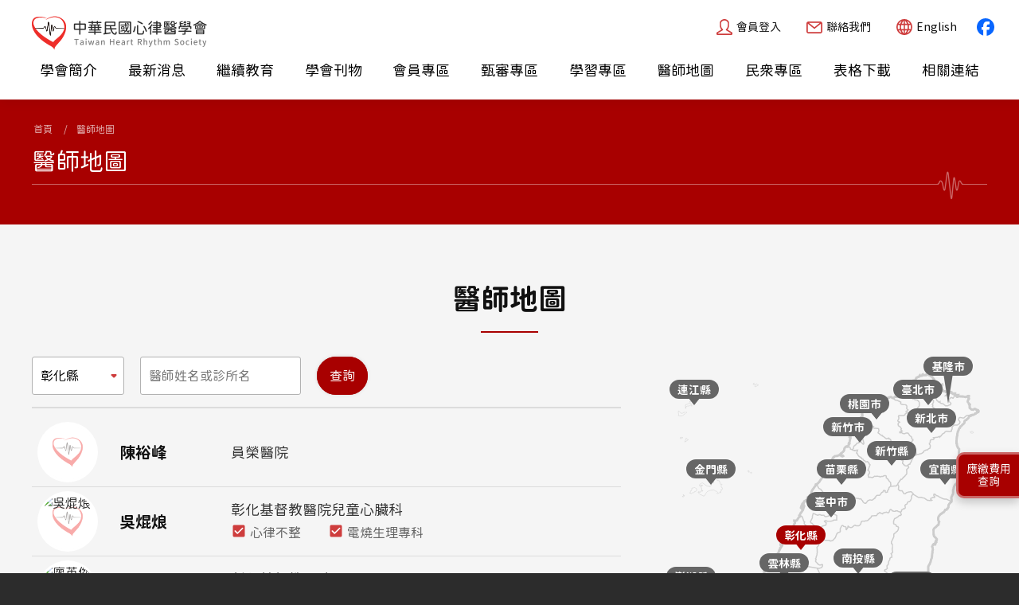

--- FILE ---
content_type: text/html; charset=UTF-8
request_url: https://www.thrs.org.tw/doctor/index.php?n=%E5%BD%B0%E5%8C%96%E7%B8%A3
body_size: 5314
content:
<!DOCTYPE html>
<html lang="zh-Hant">
<head>
    
    <!-- Global site tag (gtag.js) - Google Analytics -->
    <script async src="https://www.googletagmanager.com/gtag/js?id=G-PTN2C1LHJV"></script>
    <script>
      window.dataLayer = window.dataLayer || [];
      function gtag(){dataLayer.push(arguments);}
      gtag('js', new Date());

      gtag('config', 'G-PTN2C1LHJV');
    </script>
    <meta charset="utf-8">
    <meta name="format-detection" content="telephone=no">
    <meta http-equiv="X-UA-Compatible" content="IE=edge,chrome=1">
    <meta name="viewport" content="width=device-width,initial-scale=1.0,shrink-to-fit=no,viewport-fit=cover">
    <meta name='theme-color' content='#A80000' />
    <title>醫師地圖 - 中華民國心律醫學會 Taiwan Heart Rhythm Society</title>
    <meta name="keyword" content="中華民國心律醫學會,Taiwan Heart Rhythm Society,心律不整,心律,臨床服務,Rhythm,THRS,Heart Rhythm">
    <meta name="description" itemprop="description" content="隨著人口的老化，心律不整的病患與疾病的複雜度與日俱增，對心律不整治療專業需求也日益加重。近年來，台灣在心律不整的治療與學術研究上有著卓越的進展。在前輩們的苦心經營之下，成就了許多心臟電生理的專家與新血。更積極地在心律不整領域，專研學術與臨床服務，台灣的心律不整學術方能在國際舞台上持續佔有重要的地位。">

    <link rel="icon" type="image/x-icon" href="/favicon.ico">
    <link rel="icon" type="image/png" href="/favicon.png">
    <link rel="apple-touch-icon" href="/touch-icon.png">
    <link rel="manifest" href="/manifest.json">

    <!-- Twitter & Open Graph data -->
    <meta name="twitter:card" content="summary_large_image" />
    <meta property="og:title" content="醫師地圖 - 中華民國心律醫學會" />
    <meta property="og:description" content="隨著人口的老化，心律不整的病患與疾病的複雜度與日俱增，對心律不整治療專業需求也日益加重。近年來，台灣在心律不整的治療與學術研究上有著卓越的進展。在前輩們的苦心經營之下，成就了許多心臟電生理的專家與新血。更積極地在心律不整領域，專研學術與臨床服務，台灣的心律不整學術方能在國際舞台上持續佔有重要的地位。" />
  
    <meta property="og:image" content="https://www.thrs.org.tw/images/summary_img.jpg" />
    <meta property="og:site_name" content="中華民國心律醫學會" />
    <meta property="og:type" content="article" />
    <!-- Twitter & Open Graph data(end) -->

    <!--[if lt IE 9]>
    <script src="/js/html5shiv.min.js"></script>
    <script src="/js/respond.min.js"></script>
    <script src="/js/css3-mediaqueries.min.js"></script>
    <![endif]-->

    <!--link rel="preconnect" href="https://fonts.gstatic.com">
    <link rel="stylesheet" href="https://fonts.googleapis.com/css2?family=Open+Sans:wght@400;700&display=swap"-->
    <link rel="stylesheet" href="/css/animate.compat.css">
    <link rel="stylesheet" href="/css/aos.min.css">
    <link rel="stylesheet" href="/css/common.css?t=20250513">
    
    <link rel="stylesheet" href="/manage/css/jquery-ui-timepicker-addon.css">
    <link rel="stylesheet" href="/manage/css/jquery-ui.min.css">

    <script src="/js/jquery-1.12.4.min.js"></script>
    <script src="/manage/js/jquery-ui.min.js?v=1.12.1"></script>
    <script src="/manage/js/huaweb.js"></script>
    <script src="/manage/js/jquery-ui-timepicker-addon.js"></script>
    <script src="/manage/js/ui.datepicker.en.js"></script>    <link rel="stylesheet" href="/css/map.css?t=20250513">
</head>
<body class="doctor">
        <header class="header">
        <div class="header__content">
            <a class="heading__link" aria-label="回中華民國心律醫學會首頁" href="/">
                <h2 class="heading__title">
                    <div class="heading__title-tw">中華民國心律醫學會</div>
                    <small class="heading__title-en">Taiwan Heart Rhythm Society</small>
                </h2>
            </a><!--/.heading__link-->
            <a class="toggleMenu" href="javascript:void(0);">
                <i class="toggleMenu__icon"><span></span><span></span><span></span></i>
            </a>
            <nav class="menu__container">
                <div class="menu__inner">
                    <ul class="menuTop">
                                            <li class="menuTop__item"><a class="menuTop__link menuTop__login" href="/member/login.php">會員登入</a></li>
                                            <li class="menuTop__item"><a class="menuTop__link menuTop__contact" href="/contact/">聯絡我們</a></li>
                        <li class="menuTop__item"><a class="menuTop__link menuTop__lang" href="/en/">English</a></li>
                        <li class="menuTop__item"><a class="menuTop__link menuTop__fb" target="_blank" href="https://www.facebook.com/profile.php?id=61553405314152">facebook</a></li>
                    </ul><!--/.menuTop-->
                    <ul class="menu">
                        <li class="menu__item">
                            <a class="menu__link menu__about" href="javascript:void(0);">學會簡介</a>
                            <ul class="subMenu">
                                <li class="subMenu__item"><a class="subMenu__link" href="/about/">成立緣由與宗旨</a></li>
                                <li class="subMenu__item"><a class="subMenu__link" href="/about/constitution.php">組織章程</a></li>
                                <li class="subMenu__item"><a class="subMenu__link" href="/about/history.php">學會成立過程</a></li>
                                <li class="subMenu__item"><a class="subMenu__link" href="/about/mission.php">組織任務</a></li>
                                <li class="subMenu__item"><a class="subMenu__link" href="/about/directors_supervisors.php">理監事介紹</a></li>
                                <li class="subMenu__item"><a class="subMenu__link" href="/about/committee_mission.php">委員會任務</a></li>
                                <li class="subMenu__item"><a class="subMenu__link" href="/about/committee.php">委員會編制</a></li>
                                <li class="subMenu__item"><a class="subMenu__link" href="/about/secretary.php">秘書處</a></li>
                            </ul>
                        </li>
                        <li class="menu__item">
                            <a class="menu__link menu__news" href="javascript:void(0);">最新消息</a>
                            <ul class="subMenu">
                                <li class="subMenu__item"><a class="subMenu__link" href="/news/">所有消息</a></li>
                                                            <li class="subMenu__item"><a class="subMenu__link" href="/news/index.php?t=2">秘書處公告</a></li>
                                                            <li class="subMenu__item"><a class="subMenu__link" href="/news/index.php?t=4">會務</a></li>
                                                        </ul>
                        </li>
                        <li class="menu__item">
                            <a class="menu__link menu__events" href="javascript:void(0);">繼續教育</a>
                            <ul class="subMenu">
                                <li class="subMenu__item"><a class="subMenu__link" href="/events/calendar.php">行事曆</a></li>
                                <li class="subMenu__item"><a class="subMenu__link" href="/events/application.php">學術活動申請</a></li>
                                <li class="subMenu__item"><a class="subMenu__link" href="/events/index.php?t=1">國內學術活動</a></li>
                                <li class="subMenu__item"><a class="subMenu__link" href="/events/index.php?t=0">國外學術活動</a></li>
                                <li class="subMenu__item"><a class="subMenu__link" href="/events/index.php?t=history">學術活動資料庫</a></li>
                                <li class="subMenu__item"><a class="subMenu__link" href="/submission/">論文摘要投稿</a></li>
                                <li class="subMenu__item"><a class="subMenu__link" href="/album/">活動剪影</a></li>
                            </ul>
                        </li>
                        <li class="menu__item">
                            <a class="menu__link menu__publication" href="/journal/">學會刊物</a>
                        </li>
                        <li class="menu__item">
                            <a class="menu__link menu__member" href="javascript:void(0);">會員專區</a>
                            <ul class="subMenu">
                                <li class="subMenu__item"><a class="subMenu__link" href="/member/application.php">線上入會申請</a></li>
                                <li class="subMenu__item"><a class="subMenu__link" href="/member/profile.php">會員資料異動</a></li>
                                <li class="subMenu__item"><a class="subMenu__link" href="/member/score.php">會員積分查詢</a></li>
                                <li class="subMenu__item"><a class="subMenu__link" href="/member/score_fillin.php">國外積分申請</a></li>
                                <li class="subMenu__item"><a class="subMenu__link" href="/member/fee.php">應繳費用查詢</a></li>
                                <li class="subMenu__item"><a class="subMenu__link" href="/member/receipt.php">會費收據查詢</a></li>
                            </ul>
                        </li>
                        <li class="menu__item">
                            <a class="menu__link menu__specialist" href="javascript:void(0);">甄審專區</a>
                            <ul class="subMenu">
                                <div class="subMenu__title">專科醫師</div>
                                <li class="subMenu__item"><a class="subMenu__link" href="/specialist/">甄審表單下載</a></li>
                                <li class="subMenu__item"><a class="subMenu__link" href="/specialist/certificate.php">專科證書換證</a></li>
                                <li class="subMenu__item"><a class="subMenu__link" href="/specialist/application.php">心臟電生理暨介入治療專科醫師</a></li>
                                <li class="subMenu__item"><a class="subMenu__link" href="/specialist/transcatheter.php">經導管無導線心律調節器</a></li>
                                <li class="subMenu__item"><a class="subMenu__link" href="/specialist/lead_extraction.php">經皮移除心臟內電極導線</a></li>
                                <div class="subMenu__title">電生理專業人員</div>
                                <li class="subMenu__item"><a class="subMenu__link" href="/electrophysiology/">證書換證</a></li>
                            </ul>
                        </li>
                        <li class="menu__item">
                            <a class="menu__link menu__elearn" href="javascript:void(0);">學習專區</a>
                            <ul class="subMenu">
                                <li class="subMenu__item"><a class="subMenu__link" href="/cases/">臨床案例討論</a></li>
                                <li class="subMenu__item"><a class="subMenu__link" href="/learn/">線上教學</a></li>
                            </ul>
                        </li>
                        <li class="menu__item">
                            <a class="menu__link menu__doctor" href="/doctor/">醫師地圖</a>
                        </li>
                        <li class="menu__item">
                            <a class="menu__link menu__health" href="javascript:void(0);">民眾專區</a>
                            <ul class="subMenu">
                                <li class="subMenu__item"><a class="subMenu__link" href="/health/">所有文章</a></li>
                                                            <li class="subMenu__item"><a class="subMenu__link" href="/health/index.php?t=1">衛教活動</a></li>
                                                            <li class="subMenu__item"><a class="subMenu__link" href="/health/index.php?t=4">衛教手冊</a></li>
                                                        </ul>
                        </li>
                        <li class="menu__item">
                            <a class="menu__link menu__download" href="/download/">表格下載</a>
                        </li>
                        <li class="menu__item">
                            <a class="menu__link menu__links" href="/links/">相關連結</a>
                        </li>
                    </ul><!--/.menu-->
                </div><!--/.menu__inner-->
            </nav><!--/.menu__container-->
        </div><!--/.header__content-->
    </header><!--/.header-->
    <div class="contentWrapper">
        <main class="mainContent">
            <div class="breadcrumbs">
                <div class="wrapper">
                    <ul class="breadcrumbs__inner">
                        <li><a href="/" title="中華民國心律醫學會首頁">首頁</a></li>
                        <li><a href="/doctor/">醫師地圖</a></li>
                    </ul><!--/.breadcrumbs__inner-->
                </div><!--/.wrapper-->
            </div><!--/.breadcrumbs-->
            <div class="pageHeader">
                <div class="wrapper">
                    <div class="pageheading__title">
                        <h2 class="current__title">醫師地圖</h2>
                    </div>
                </div><!--/.wrapper-->
            </div><!--/.pageHeader-->
            <article class="articleContent">
                <div class="wrapper">
                    <h2 class="artitleTitle">醫師地圖</h2>
                    <div class="articleBody">
                        <div class="dr__map">
                            <div class="map">
                                <div class="map-taiwan">
                                    <ul class="city-list">
                                        <li class="city-item keelung-city" data-city="基隆市"><a class="city-link" href="index.php?n=基隆市" title="基隆市">基隆市</a></li>
                                        <li class="city-item taipei-city" data-city="臺北市"><a class="city-link" href="index.php?n=臺北市" title="臺北市">臺北市</a></li>
                                        <li class="city-item new-taipei-city" data-city="新北市"><a class="city-link" href="index.php?n=新北市" title="新北市">新北市</a></li>
                                        <li class="city-item yilan-county" data-city="宜蘭縣"><a class="city-link" href="index.php?n=宜蘭縣" title="宜蘭縣">宜蘭縣</a></li>
                                        <li class="city-item taoyuan-city" data-city="桃園市"><a class="city-link" href="index.php?n=桃園市" title="桃園市">桃園市</a></li>
                                        <li class="city-item hsinchu-city" data-city="新竹市"><a class="city-link" href="index.php?n=新竹市" title="新竹市">新竹市</a></li>
                                        <li class="city-item hsinchu-county" data-city="新竹縣"><a class="city-link" href="index.php?n=新竹縣" title="新竹縣">新竹縣</a></li>
                                        <li class="city-item miaoli-county" data-city="苗栗縣"><a class="city-link" href="index.php?n=苗栗縣" title="苗栗縣">苗栗縣</a></li>
                                        <li class="city-item taichung-city" data-city="臺中市"><a class="city-link" href="index.php?n=臺中市 " title="臺中市">臺中市</a></li>
                                        <li class="city-item changhua-county" data-city="彰化縣"><a class="city-link" href="index.php?n=彰化縣" title="彰化縣">彰化縣</a></li>
                                        <li class="city-item nantou-county" data-city="南投縣"><a class="city-link" href="index.php?n=南投縣" title="南投縣">南投縣</a></li>
                                        <li class="city-item yunlin-county" data-city="雲林縣"><a class="city-link" href="index.php?n=雲林縣" title="雲林縣">雲林縣</a></li>
                                        <li class="city-item chiayi-city" data-city="嘉義市"><a class="city-link" href="index.php?n=嘉義市" title="嘉義市">嘉義市</a></li>
                                        <li class="city-item chiayi-county" data-city="嘉義縣"><a class="city-link" href="index.php?n=嘉義縣" title="嘉義縣">嘉義縣</a></li>
                                        <li class="city-item tainan-city" data-city="臺南市"><a class="city-link" href="index.php?n=臺南市" title="臺南市">臺南市</a></li>
                                        <li class="city-item kaohsiung-city" data-city="高雄市"><a class="city-link" href="index.php?n=高雄市" title="高雄市">高雄市</a></li>
                                        <li class="city-item pingtung-county" data-city="屏東縣"><a class="city-link" href="index.php?n=屏東縣" title="屏東縣">屏東縣</a></li>
                                        <li class="city-item hualien-county" data-city="花蓮縣"><a class="city-link" href="index.php?n=花蓮縣" title="花蓮縣">花蓮縣</a></li>
                                        <li class="city-item taitung-county" data-city="臺東縣"><a class="city-link" href="index.php?n=臺東縣" title="臺東縣">臺東縣</a></li>
                                        <li class="city-item kinmen-county" data-city="金門縣"><a class="city-link" href="index.php?n=金門縣" title="金門縣">金門縣</a></li>
                                        <li class="city-item lienchiang-county" data-city="連江縣"><a class="city-link" href="index.php?n=連江縣" title="連江縣">連江縣</a></li>
                                        <li class="city-item penghu-county" data-city="澎湖縣"><a class="city-link" href="index.php?n=澎湖縣" title="澎湖縣">澎湖縣</a></li>
                                    </ul>
                                </div>
                                <noscript>
                                    <div class="alertInfo"><font color="brown">因瀏覽器不支援JavaScript，因此無法使用地圖互動效果，故直接顯示所有合作醫院列表。</font></div>
                                </noscript>
                            </div><!--/.map-->
                            <div class="doctor__container">
                                <div class="search__container dr__search">
                                    <form name="search" action="?" method="get">
                                        <div class="formRow">
                                            <div class="formCol formCol__auto">
                                                <select name="n">
                                                    <option value="">請選擇縣市</option>
                                                                                                    <option value="基隆市" >基隆市</option>
                                                                                                    <option value="臺北市" >臺北市</option>
                                                                                                    <option value="新北市" >新北市</option>
                                                                                                    <option value="宜蘭縣" >宜蘭縣</option>
                                                                                                    <option value="新竹市" >新竹市</option>
                                                                                                    <option value="新竹縣" >新竹縣</option>
                                                                                                    <option value="桃園市" >桃園市</option>
                                                                                                    <option value="苗栗縣" >苗栗縣</option>
                                                                                                    <option value="臺中市" >臺中市</option>
                                                                                                    <option value="彰化縣" selected>彰化縣</option>
                                                                                                    <option value="南投縣" >南投縣</option>
                                                                                                    <option value="嘉義市" >嘉義市</option>
                                                                                                    <option value="嘉義縣" >嘉義縣</option>
                                                                                                    <option value="雲林縣" >雲林縣</option>
                                                                                                    <option value="臺南市" >臺南市</option>
                                                                                                    <option value="高雄市" >高雄市</option>
                                                                                                    <option value="屏東縣" >屏東縣</option>
                                                                                                    <option value="臺東縣" >臺東縣</option>
                                                                                                    <option value="花蓮縣" >花蓮縣</option>
                                                                                                    <option value="金門縣" >金門縣</option>
                                                                                                    <option value="連江縣" >連江縣</option>
                                                                                                    <option value="澎湖縣" >澎湖縣</option>
                                                                                                </select>
                                            </div>
                                            <div class="formCol formCol__auto">
                                                <input type="text" id="keyword" name="w" value="" placeholder="醫師姓名或診所名" autocomplete="off">
                                            </div>
                                            <div class="formCol formCol__auto">
                                                <input type="submit" value="查詢">
                                            </div>
                                        </div>
                                        <!--div class="formRow">
                                            <div class="formCol formCol__auto">
                                                                                                                                                                                                                                    <input type="checkbox" id="special_skill001" name="s[]" value="001" ><label for="special_skill001"> 心律不整</label>
                                                                                            <input type="checkbox" id="special_skill002" name="s[]" value="002" ><label for="special_skill002"> 心臟內科</label>
                                                                                            <input type="checkbox" id="special_skill003" name="s[]" value="003" ><label for="special_skill003"> 電燒生理專科</label>
                                                                                        </div>
                                        </div-->
                                    </form>
                                </div><!--/.search__container-->
                                <ul class="doctor__list">
                                                                                                                                                                                                                                    <li class="doctor__item">
                                        <div class="doctor__cover">
                                            <figure class="doctor__figure ">
                                                                                            </figure>
                                        </div>
                                        <h4 class="doctor__name">陳裕峰</h4>
                                        <div class="doctor__info">
                                            <div class="doctor-hospital">員榮醫院</div>
                                            <div class="doctor-special_skill">
                                                                                                                                                                                                                                                                                                                                                                            </div>
                                        </div>
                                    </li>
                                                                                                                                                                                                    <li class="doctor__item">
                                        <div class="doctor__cover">
                                            <figure class="doctor__figure doctor__figure--have-img">
                                                <img src="/upload/member/thumb_400.jpg?v=113615" width="200" alt="吳焜烺">                                            </figure>
                                        </div>
                                        <h4 class="doctor__name">吳焜烺</h4>
                                        <div class="doctor__info">
                                            <div class="doctor-hospital">彰化基督教醫院兒童心臟科</div>
                                            <div class="doctor-special_skill">
                                                                                            <span class="special_skill">心律不整</span>                                                                                                                                                                                        <span class="special_skill">電燒生理專科</span>                                                                                        </div>
                                        </div>
                                    </li>
                                                                                                                                                                                                    <li class="doctor__item">
                                        <div class="doctor__cover">
                                            <figure class="doctor__figure doctor__figure--have-img">
                                                <img src="/upload/member/thumb_144.jpg?v=133416" width="200" alt="廖英傑">                                            </figure>
                                        </div>
                                        <h4 class="doctor__name">廖英傑</h4>
                                        <div class="doctor__info">
                                            <div class="doctor-hospital">彰化基督教醫院</div>
                                            <div class="doctor-special_skill">
                                                                                            <span class="special_skill">心律不整</span>                                                                                            <span class="special_skill">心臟內科</span>                                                                                            <span class="special_skill">電燒生理專科</span>                                                                                        </div>
                                        </div>
                                    </li>
                                                                                                                                                                                                    <li class="doctor__item">
                                        <div class="doctor__cover">
                                            <figure class="doctor__figure ">
                                                                                            </figure>
                                        </div>
                                        <h4 class="doctor__name">牛亞蕾</h4>
                                        <div class="doctor__info">
                                            <div class="doctor-hospital">彰濱秀傳紀念醫院</div>
                                            <div class="doctor-special_skill">
                                                                                                                                                                                                                                                                                                                                                                            </div>
                                        </div>
                                    </li>
                                                                                                                                                                                                    <li class="doctor__item">
                                        <div class="doctor__cover">
                                            <figure class="doctor__figure ">
                                                                                            </figure>
                                        </div>
                                        <h4 class="doctor__name">陳怡</h4>
                                        <div class="doctor__info">
                                            <div class="doctor-hospital">彰濱秀傳紀念醫院</div>
                                            <div class="doctor-special_skill">
                                                                                                                                                                                                                                                                                                                                                                            </div>
                                        </div>
                                    </li>
                                                                                                                                                                                                    <li class="doctor__item">
                                        <div class="doctor__cover">
                                            <figure class="doctor__figure ">
                                                                                            </figure>
                                        </div>
                                        <h4 class="doctor__name">黃靜惠</h4>
                                        <div class="doctor__info">
                                            <div class="doctor-hospital">彰化基督教醫院</div>
                                            <div class="doctor-special_skill">
                                                                                                                                                                                                                                                                                                                                                                            </div>
                                        </div>
                                    </li>
                                                                                                                                                                                                    <li class="doctor__item">
                                        <div class="doctor__cover">
                                            <figure class="doctor__figure ">
                                                                                            </figure>
                                        </div>
                                        <h4 class="doctor__name">陳建志</h4>
                                        <div class="doctor__info">
                                            <div class="doctor-hospital">彰化秀傳紀念醫院</div>
                                            <div class="doctor-special_skill">
                                                                                            <span class="special_skill">心律不整</span>                                                                                            <span class="special_skill">心臟內科</span>                                                                                            <span class="special_skill">電燒生理專科</span>                                                                                        </div>
                                        </div>
                                    </li>
                                                                                                    </ul><!--/.doctor__list-->
                                <form name="pageForm" action="?" method="get">
                                    <input type="hidden" name="c" value="Y">
                                    <div class="page" style="display:none">
                                                                                                                                                                                                                                    <span class="current">1</span>
                                                                                                                                                                                            </div>
                                </form>
                            </div><!--/.doctor__container-->
                        </div><!--/.dr__map-->
                    </div><!--/.articleBody-->
                </div><!--/.wrapper-->
            </article><!--/.articleContent-->
        </main>
    </div><!--/.contentWrapper-->
    
    <div class="footer__info">
        <div class="wrapper">
            <div class="footer__info__content" data-aos="fade-up">
                <div class="footer__info__item footer__ban">
                    <div class="footer__item__inner">
                        <ul>
                            <!--li><a target="_blank" rel="nofollow" href="/icd-registry/"><img src="../images/ban/icd-crt.png" alt="心律ICD-CRT登入系統"></a></li-->
                            <li><a target="_blank" rel="nofollow" href="http://www.thrscare.org.tw"><img src="../images/ban/thrscare.jpg?v=20220505" alt="心律不整衛教網"></a></li>
                                                                                    <li><a target="_blank" rel="nofollow" href="http://csp-registry.thrs.org.tw/"><img src="../images/ban/csp.jpg" alt="Taiwan Conduction System Pacing Registry"></a></li>
                        </ul>
                    </div>
                </div>
                <div class="footer__info__item footer__app hide__app">
                                    <div class="footer__item__inner">
                        <div>Taiwan HRS APP</div>
                        <div class="app__ios">
                            <span class="app__logo">iOS</span>
                            <a class="app__link" target="_blank" rel="nofollow" href="https://apps.apple.com/tw/app/thrs-2020/id1076290123?mt=8"><img src="/images/app_thrs_ios_qr.png?v=2023" width="86" alt="中華民國心律醫學會 iOS APP"></a>
                        </div>
                        <div class="app__android">
                            <span class="app__logo">Android</span>
                            <a class="app__link" target="_blank" rel="nofollow" href="https://play.google.com/store/apps/details?id=com.heimavista.magicsquare.cab15122419&hl=zh-TW"><img src="/images/app_thrs_android_qr.png?v=2023" width="86" alt="中華民國心律醫學會 Android APP"></a>
                        </div>
                    </div>
                </div>
                <div class="footer__info__item footer__contact">
                    <div class="footer__item__inner">
                        <a href="/index.php" aria-label="中華民國心律醫學會首頁"><h5>中華民國心律醫學會</h5></a>
                        <div class="contact__address">100台北市中正區忠孝西路一段50號25樓之18</div>
                        <div class="contact__phone">Tel：<strong>02-23821530</strong></div>
                        <div class="contact__fax">Fax：02-23821528</div>
                        <div class="contact__email">Email：<a href="mailto:thrs@thrs.org.tw">thrs@thrs.org.tw</a>　<a href="mailto:secretary@thrs.org.tw">secretary@thrs.org.tw</a></div>
                        <div class="contact__follow">Follow us：<span class="follow__fb"><a target="_blank" href="https://www.facebook.com/profile.php?id=61553405314152">facebook</a></span></div>
                    </div>
                </div>
            </div><!--/.footer__info__content-->
        </div><!--/.wrapper-->
    </div><!--/.footer__info-->
    <footer>
        <div class="wrapper">
            <div class="footer__copyright">
                &copy;2013-2026 <a href="/index.php">中華民國心律醫學會 <span class="en">Taiwan Heart Rhythm Society.</span></a>
                <div class="footer__visits"><label>瀏覽人次：</label>2,675,062</div>
            </div>
            <div class="footer__recommended">
                建議使用Google Chrome、Firefox或Edge瀏覽器，以獲得最佳瀏覽體驗.
            </div>
            <span class="huaweb"><a target="_blank" href="http://www.huaweb.com.tw" aria-label="華崴醫資設計">Designed by Huaweb</a></span>
        </div><!--/.wrapper-->
    </footer>
    <div class="always__buttons">
        <a class="btn" href="/member/fee.php">應繳費用<br>查詢</a>
    </div>
    <script src="/js/aos.min.js"></script>
    <script src="/js/common.js?t=20240923"></script>
    <script>
        $(window).on('load',function () {
            $(".city-list .city-item").addClass("animated fadeInDown");
            hospitalListPos = $(".doctor__container").offset().top;
                    $("[data-city='彰化縣']").addClass("active");
            if ($(window).width() <= 568 ){
                $("html, body").animate({ scrollTop: hospitalListPos }, 500);
            }
                });
    </script>
</body>
</html>

--- FILE ---
content_type: text/css
request_url: https://www.thrs.org.tw/css/common.css?t=20250513
body_size: 11519
content:
@charset "UTF-8";
/*! normalize.css v8.0.1 | MIT License | github.com/necolas/normalize.css */
html{line-height:1.15;-webkit-text-size-adjust:100%}body{margin:0}main{display:block}h1{font-size:2em;margin:.67em 0}hr{box-sizing:content-box;height:0;overflow:visible}pre{font-family:monospace,monospace;font-size:1em}a{background-color:transparent}abbr[title]{border-bottom:none;text-decoration:underline;text-decoration:underline dotted}b,strong{font-weight:bolder}code,kbd,samp{font-family:monospace,monospace;font-size:1em}small{font-size:80%}sub,sup{font-size:75%;line-height:0;position:relative;vertical-align:baseline}sub{bottom:-.25em}sup{top:-.5em}img{border-style:none}button,input,optgroup,select,textarea{font-family:inherit;font-size:100%;line-height:1.15;margin:0}button,input{overflow:visible}button,select{text-transform:none}[type=button],[type=reset],[type=submit],button{-webkit-appearance:button}[type=button]::-moz-focus-inner,[type=reset]::-moz-focus-inner,[type=submit]::-moz-focus-inner,button::-moz-focus-inner{border-style:none;padding:0}[type=button]:-moz-focusring,[type=reset]:-moz-focusring,[type=submit]:-moz-focusring,button:-moz-focusring{outline:1px dotted ButtonText}fieldset{padding:.35em .75em .625em}legend{box-sizing:border-box;color:inherit;display:table;max-width:100%;padding:0;white-space:normal}progress{vertical-align:baseline}textarea{overflow:auto}[type=checkbox],[type=radio]{box-sizing:border-box;padding:0}[type=number]::-webkit-inner-spin-button,[type=number]::-webkit-outer-spin-button{height:auto}[type=search]{-webkit-appearance:textfield;outline-offset:-2px}[type=search]::-webkit-search-decoration{-webkit-appearance:none}::-webkit-file-upload-button{-webkit-appearance:button;font:inherit}details{display:block}summary{display:list-item}template{display:none}[hidden]{display:none}
/*--- (e)normalize.css v8.0.1 ---*/
:root{
    /* --main-color:#ce3d3d; 原色 */
    --main-color:#A80000;
    --secondary-color:#2c2c2c;
    --link-color:#0078ff;
    --hover-color:#006cff;
    --bg-color:#2c2c2c;
}
@font-face{
    /*--- 源泉圓體 ---*/
    font-family:'GenSenMaruGothic';
    font-style:normal;
    font-weight:400;
    font-display:swap;
    src:url(../fonts/GenSenRounded-R.ttc) format('truetype');
}
@font-face{
    /*--- 源泉圓體 ---*/
    font-family:'GenSenMaruGothic';
    font-style:normal;
    font-weight:700;
    font-display:swap;
    src:url(../fonts/GenSenRounded-B.ttc) format('truetype');
}
body{
    margin:0;
    font-size:16px; line-height:1.5rem;
    color:#333;
    font-family:'GenSenMaruGothic', 'Microsoft JhengHei', '微軟正黑體', "Helvetica Neue", "Helvetica", Arial, sans-serif;
    text-shadow:0 .3px .3px rgba(0,0,0,.08);
    text-rendering:optimizeLegibility;
    -webkit-font-smoothing:antialiased;
    -moz-osx-font-smoothing:grayscale;
    image-rendering:-webkit-optimize-contrast;
    overflow-x:hidden;
    position:relative;
    background-color:var(--bg-color);
    padding-top:env(safe-area-inset-top);
    /* padding-bottom:env(safe-area-inset-bottom); */
}
body.toggleMenu--active{
    overflow:hidden;
}
@media screen and (max-width:360px){/* Xiaomi */
    body{
        font-size:15px;
    }
}

*, :after, :before{-webkit-box-sizing:border-box; -moz-box-sizing:border-box; box-sizing:border-box;}

hr{
    display:block;
    height:1px;
    border:0; border-top:1px solid rgba(0,0,0,.1);
    margin:2em 0;
    padding:0;
}
@media screen and (max-width:440px){/* i16 Pro Max */
    hr{
        border-top-width:8px;
        margin:2em -15px;
    }
}

a{color:var(--link-color); text-decoration:none;}
a:hover, a:active, a:focus{color:var(--hover-color);}
/* a:focus{outline:2px dashed DodgerBlue;} */
/* a[href="#"]{pointer-events:none;} */

/*-------------------------------------------
Wrapper
-------------------------------------------*/
.wrapper{
    width:1440px; min-width:1440px;
    height:100%; 
    margin:0 auto;
    padding:0 40px;
    position:relative;
    /* box-shadow:inset 0 0 1px rgba(0,0,0,.9); */
}
@media screen and (max-width:1440px){
    .wrapper{
        width:100%; min-width:100%;
    }
}
@media screen and (max-width:1024px){
    .wrapper{
        padding:0 30px;
    }
}
@media screen and (max-width:992px){
    .wrapper{
        padding:0 20px;
    }
}
@media screen and (max-width:440px){/* i16 Pro Max */
    .wrapper{
        padding:0 15px;
    }
}

/*-------------------------------------------
Clearfix: contain floats
-------------------------------------------*/
.clearfix::after{content:""; display:table; clear:both;}
/* For IE 6/7 only */
.clearfix{*zoom: 1;}

/*-------------------------------------------
Header
-------------------------------------------*/
.header{
    background-color:#fff;
    box-shadow:0 5px 12px rgba(0,0,0,.05);
    position:relative; top:0; left:0; right:0; z-index:10;
    height:125px;
    transition:.3s;
}
    .header__content{
        position:relative;
        transition:.2s;
    }
        .heading__link{
            display:inline-block;
            position:absolute; top:27px; left:40px; z-index:102;
            transition:.3s;
        }
        .heading__link:hover{
            opacity:.65;
        }
            .heading__title{
                margin:0;
                background:url(../images/thrs_heading_no-rhythm.png) no-repeat 0 0;
                background-size:auto 100%;
                width:350px;
                height:68px;
                position:relative;
                transition:.3s;
            }
            :lang(en) .heading__title{
                background-image:url(../images/thrs_heading_en_no-rhythm.png)
            }
                 .heading__title::before{
                    content:"";
                    display:inline-block;
                    background-image:url(../images/thrs_heading_rhythm.png);
                    background-repeat:no-repeat;
                    background-position:left center;
                    background-size:auto 100%;
                    width:0;
                    height:28px;
                    position:absolute; top:11px; left:0; right:285px;
                    margin-left:7px;
                    animation:rhythmAni 1.8s ease 0s infinite;
                    -webkit-animation:rhythmAni 1.8s ease 0s infinite;
                }
                @keyframes rhythmAni{
                    0%{width:0;}
                    50%{width:58px;}
                    100%{width:58px;}
                }
                @-webkit-keyframes rhythmAni{
                    0%{width:0;}
                    50%{width:58px;}
                    100%{width:58px;}
                }
                .heading__title-tw,
                .heading__title-en{
                    display:none;
                    height:0;
                    overflow:hidden;
                }
@media screen and (max-width:1366px){
    .heading__link{
        top:20px;
    }
        .heading__title{
            background-image:url(../images/thrs_heading_sp_no-rhythm.png);
            width:220px;
            height:43px;
        }
        :lang(en) .heading__title{
            background-image:url(../images/thrs_heading_sp_en_no-rhythm.png);
        }
            .heading__title::before{
                background-image:url(../images/thrs_heading_sp_rhythm.png);
                height:18px;
                top:7px;
                margin-left:3px;
            }
            @keyframes rhythmAni{
                0%{width:0;}
                50%{width:38px;}
                100%{width:38px;}
            }
            @-webkit-keyframes rhythmAni{
                0%{width:0;}
                50%{width:38px;}
                100%{width:38px;}
            }
}
@media screen and (max-width:1024px){
    .header{
        height:115px;
    }
        .heading__link{
            left:30px;
        }
}
@media screen and (max-width:992px){
    .header{
        height:70px;
    }
        .heading__link{
            top:14px; left:15px;
            transition-delay:.2s;
        }
        .toggleMenu--active .heading__link,
        .scroll .heading__link{
            position:fixed;
        }
            .heading__title{
                background-image:url(../images/thrs_heading_sp_no-rhythm.png);
                width:220px;
                height:43px;
            }
            :lang(en) .heading__title{
                background-image:url(../images/thrs_heading_sp_en_no-rhythm.png);
            }
            .toggleMenu--active .heading__title,
            .scroll .heading__title{
                width:48px;
            }
}
@media screen and (max-width:440px){/* i16 Pro Max */
    .heading__link{
        left:12px;
    }
}

/*-------------------------------------------
Menu icon
-------------------------------------------*/
@media screen and (max-width:992px){
    .toggleMenu{
        user-select:none;
        display:inline-block;
        width:50px;
        height:50px;
        line-height:50px;
        text-align:center;
        padding:0;
        background-color:transparent;
        border-radius:50%;
        position:fixed; top:10px; z-index:200;
        right:calc(env(safe-area-inset-right) + 15px);
        transition:.4s ease;
    }
    .scroll .toggleMenu{
        background-color:#fff;
        backdrop-filter:blur(3px);
        -webkit-backdrop-filter:blur(3px);
    }
        .toggleMenu::after{
            content:"";
            display:block;
            background-color:#fff;
            width:100%;
            height:100%;
            border-radius:50%;
            box-shadow:0 5px 12px rgba(0,0,0,.1);
            position:absolute; top:0; left:0;
            transition:.3s;
            opacity:0;
        }
        .scroll .toggleMenu::after{
            opacity:1;
        }
        .toggleMenu--active .toggleMenu::after{
            background-color:var(--secondary-color);
            opacity:1;
        }
        .toggleMenu__icon{
            display:block;
            width:100%;
            height:100%;
            margin:0 auto;
            position:relative; z-index:2;
            transform:rotate(0deg);
            transition:.4s ease;
            cursor:pointer;
        }
        .scroll .toggleMenu__icon{
            width:60%;
        }
        .toggleMenu--active .toggleMenu__icon{
            transform:scale(.6);
        }
            .toggleMenu__icon span{
                display:block;
                position:absolute;
                width:100%;
                height:4px;
                border-radius:30px;
                margin:-2px auto 0;
                background-color:var(--main-color);
                /* background-color:#fff; */
                opacity:1;
                transform:rotate(0deg);
                transition:.25s ease-in-out;
            }
            .toggleMenu__icon span:nth-child(1){top:20%;}
            .toggleMenu__icon span:nth-child(2){top:50%; background-color:#111;}
            .toggleMenu__icon span:nth-child(3){top:80%;}
            .scroll .toggleMenu__icon span:nth-child(1){top:28%;}
            .scroll .toggleMenu__icon span:nth-child(2){top:50%;}
            .scroll .toggleMenu__icon span:nth-child(3){top:72%;}

            .toggleMenu--active .toggleMenu__icon span{
                transition-delay:0s;
                background-color:#fff;
            }
            .toggleMenu--active .toggleMenu__icon span:nth-child(1){
                top:50%;
                transform:rotate(-45deg);
            }
            .toggleMenu--active .toggleMenu__icon span:nth-child(2){
                opacity:0;
            }
            .toggleMenu--active .toggleMenu__icon span:nth-child(3){
                top:50%;
                transform:rotate(45deg);
            }
}
@media screen and (max-width:320px){/* i5 */
    .toggleMenu{
        right:calc(env(safe-area-inset-right) + 10px);
    }
}

/*-------------------------------------------
Nav
-------------------------------------------*/
.menu__container{
    position:absolute; top:0; left:0; right:0; bottom:0; z-index:2;
}
    .menu__inner{
        display:flex;
        flex-direction:column;
        position:relative;
        padding:20px 40px 0;
    }
        .menuTop{
            list-style:none;
            margin:0 -12px 0 0;
            padding:0;
            display:flex;
            align-items:center;
            justify-content:flex-end;
            color:#777;
            font-size:.875rem; line-height:28px;
        }
            .menuTop__item{
                flex:0 0 auto;
                margin-left:10px;
            }
            .menuTop__item.is-login{
                
            }
                .menuTop__link{
                    display:inline-block;
                    vertical-align:top;
                    background-color:#fff;
                    background-repeat:no-repeat;
                    background-position:10px 50%;
                    background-size:20px auto;
                    border-radius:30px;
                    color:#111;
                    overflow:hidden;
                    padding-left:35px; padding-right:12px;
                    position:relative;
                    transition:.2s;
                }
                .menuTop__link:focus,
                .menuTop__link:hover{
                    color:var(--main-color);
                    box-shadow:0 0 0 1px var(--main-color), 0 3px 10px rgba(0,0,0,.2);
                }
                .menuTop__member{
                    padding-left:0; padding-right:0;
                }
                    .memuTop__user{
                        color:#000;
                        margin-right:1em;
                        width:auto;
                    }
                    .menuTop__member:focus .memuTop__user,
                    .menuTop__member:hover .memuTop__user{
                        color:var(--main-color);
                    }
                .menuTop__logout{
                    background-image:url(../images/icon_logout_red.svg);
                }
                .menuTop__login{
                    background-image:url(../images/icon_member_red.svg);
                }
                .menuTop__contact{
                    background-image:url(../images/icon_email_red.svg);
                }
                .menuTop__lang{
                    background-image:url(../images/icon_language_red.svg);
                }
                .menuTop__fb{
                    background-image:url(../images/icon-social-facebook.svg);
                    background-position:50% 50%;
                    background-size:22px auto;
                    width:28px;
                    height:28px;
                    padding:0;
                    text-indent:-9999em;
                }
        .menu{
            list-style:none;
            margin:18px 0 0;
            padding:0;
            display:flex;
            align-items:center;
            justify-content:flex-end;
        }
            .menu__item{
                flex:0 0 auto;
                position:relative;
                text-align:center;
                transition:.2s;
            }
            .menu__item:nth-of-type(n+2){
                margin-left:30px;
            }
            :lang(en) .menu__item:nth-of-type(n+2){
                margin-left:50px;
            }
                .menu__link{
                    display:inline-block;
                    color:#000;
                    font-size:1.125rem;
                    line-height:1.2;
                    padding:5px 0;
                    position:relative;
                    transition:.3s;
                }
                .menu__link:hover,
                .menu__link:focus{
                    color:var(--main-color);
                }
                    .menu__link .br{
                        display:block;
                    }
@media screen and (max-width:1560px){
    .menu__item:nth-of-type(n+2){
        margin-left:20px;
    }
    :lang(en) .menu__item:nth-of-type(n+2){
        margin-left:40px;
    }
}
@media screen and (max-width:1480px){
    .menu__item:nth-of-type(n+2){
        margin-left:1.5%;
    }
    :lang(en) .menu__item:nth-of-type(n+2){
        margin-left:3%;
    }
        .menu__link{
            font-size:1rem;
        }
}
@media screen and (max-width:1366px){
    .menu{
        margin-top:25px;
        justify-content:center;
    }
        .menu__item{
            flex:1 0 auto;
        }
            .menu__link{
                font-size:1.125rem;
            }
}
@media screen and (max-width:1024px){
    .menu__inner{
        padding:20px 30px 0;
    }
            .menu__item{
                flex:1 0 auto;
            }
            .menu__link{
                font-size:1rem;
            }
}
@media screen and (max-width:992px){
    .menu__container{
        display:block;
        position:fixed; top:0; left:auto; right:0;
        z-index:0;
        opacity:0;
        width:100vw;
        height:100vh;
        overflow:visible;
        background-color:#fff;
        pointer-events:none;
        transform-origin:left top;
        transform:skewX(10deg) translateX(50px);
        transition:.5s ease;
    }
    .toggleMenu--active .menu__container{
        opacity:1;
        z-index:100;
        pointer-events:auto;
        transform:skewX(0deg) translateX(0px);
    }
        .menu__inner{
            width:100%;
            height:100%;
            overflow-x:hidden;
            overflow-y:auto;
            padding:60px 20px 60px;
            text-align:center;
        }
            /*--- Top Menu ---*/
            .menuTop{
                font-size:1.125rem;
                flex-wrap:wrap;
                justify-content:center;
                padding-bottom:0;
                line-height:32px;
                opacity:0;
                transition:.3s;
                transition-delay:.4s;
            }
            .menu__item:nth-of-type(n+2){
                margin-left:0;
            }
            .toggleMenu--active .menuTop{
                opacity:1;
            }
                .menuTop__item{
                    margin:5px 15px;
                }
                .menuTop__item:first-child{
                    flex-basis:100%;
                }
                :lang(en) .menuTop__item:first-child{
                    flex-basis:auto;
                }
                .menuTop__fb{
                    background-size:24px auto;
                    width:32px;
                    height:32px;
                }
            /*--- Main Menu ---*/
            .menu{
                opacity:0;
                flex-wrap:wrap;
                align-items:flex-start;
                transition:.3s;
                transition-delay:.5s;
            }
            .toggleMenu--active .menu{
                opacity:1;
            }
                .menu__item{
                    flex:1 0 100%;
                    margin:0;
                    box-shadow:0 -1px 0 rgba(0,0,0,.1);
                    opacity:0;
                    text-align:left;
                    transition:.3s;
                }
                :lang(en) .menu__item:nth-of-type(n+2){
                    margin-left:0;
                }
                .toggleMenu--active .menu__item{
                    opacity:1;
                }
                .toggleMenu--active .menu__item:nth-child(1) {transition-delay:.2s;}
                .toggleMenu--active .menu__item:nth-child(2) {transition-delay:.3s;}
                .toggleMenu--active .menu__item:nth-child(3) {transition-delay:.4s;}
                .toggleMenu--active .menu__item:nth-child(4) {transition-delay:.5s;}
                .toggleMenu--active .menu__item:nth-child(5) {transition-delay:.6s;}
                .toggleMenu--active .menu__item:nth-child(6) {transition-delay:.7s;}
                .toggleMenu--active .menu__item:nth-child(7) {transition-delay:.8s;}
                .toggleMenu--active .menu__item:nth-child(8) {transition-delay:.9s;}
                .toggleMenu--active .menu__item:nth-child(9) {transition-delay:1s;}
                .toggleMenu--active .menu__item:nth-child(10){transition-delay:1.1s;}
                .toggleMenu--active .menu__item:nth-child(11){transition-delay:1.2s;}
                .toggleMenu--active .menu__item:nth-child(12){transition-delay:1.3s;}
                    
                    .menu__link{
                        display:block;
                        font-size:1.5rem; font-weight:400;
                        padding:15px 0;
                    }
                        .menu__link .br{
                            display:inline;
                        }
                        .have-subMenu .menu__link::before,
                        .have-subMenu .menu__link::after{
                            user-select:none;
                            content:"";
                            display:block;
                            background-color:var(--main-color);
                            border-radius:30px;
                            width:16px;
                            height:2px;
                            position:absolute; right:0; top:50%; z-index:3;
                            transform:translateY(-50%);
                            transition:opacity .1s linear, transform .5s cubic-bezier(.19,1,.22,1);
                            margin-top:-1px;
                        }
                        .have-subMenu .menu__link::before{
                            transform:translate(0) rotate(-90deg);
                        }
                        .menu__link--active.menu__link::before{
                            transform:translate(0) rotate(0deg);
                        }
                        .have-subMenu .menu__link::after{
                            opacity:1;
                            transform:translate(0) rotate(0deg);
                        }
                        .menu__link--active.menu__link::after{
                            opacity:0;
                            transform:translate(0) rotate(90deg);
                        }
}
@media screen and (max-width:440px){/* i16 Pro Max */
    .menuTop{
        font-size:1rem;
    }
        .menuTop__item{
            margin:5px;
        }
        .menuTop__item.is-login{
            /* flex-basis:100%; */
            /* padding-bottom:20px; */
        }
    .menu{
        margin-top:10px;
    }
        .menu__link{
            font-size:4.75vw;
            padding:1.5vh 0;
        }
        :lang(en) .menu__link{
            padding:2.5vh 0;
        }
}

/*-------------------------------------------
Sub Menu
-------------------------------------------*/
.subMenu{
    list-style:none;
    margin:0;
    padding:0;
    background-color:rgba(255,255,255,1);
    border:2px solid var(--main-color);
    min-width:140px;
    position:absolute; top:110%; left:50%;
    transform:translateX(-50%);
    box-shadow:0 5px 20px rgba(0,0,0,.2);
    /* overflow:hidden; */
    opacity:0;
    pointer-events:none;
    transition:.3s;
}
.menu__item:hover .subMenu{
    opacity:1;
    top:100%;
    pointer-events:auto;
}
    .subMenu::before{
        content:"";
        position:absolute; top:-6px; right:0; left:0;
        margin:auto;
        width:0;
        border-bottom:6px solid var(--main-color);
        border-right:6px solid transparent;
        border-left:6px solid transparent;
        transition:.2s;
        pointer-events:none;
    }
    .subMenu__title{
        color:#000;
        font-weight:700;
        padding:10px 20px;
        position:relative;
        text-align:center;
    }
        .subMenu__title::after{
            content:"";
            display:block;
            background-color:var(--main-color);
            margin:5px auto 0;
            width:2em;
            height:2px;
        }
    .subMenu__item{
        text-align:center;
        box-shadow:0 1px 0 rgba(0,0,0,.1);
        position:relative;
        overflow:hidden;
    }
    :lang(en) .subMenu__item{
        text-align:left;
    }
        .subMenu__link{
            display:block;
            color:#000;
            font-size:1rem;
            line-height:1;
            white-space:nowrap;
            padding:15px 15px;
            position:relative;
            transition:.2s;
        }
        .subMenu__link:hover,
        .subMenu__link:focus{
            color:var(--main-color);
        }
        .subMenu__link[href*="void"]{
            color:#000;
            cursor:default;
            opacity:.4;
        }
            .subMenu__link::before{
                display:inline-block;
                vertical-align:-1px;
                width:16px;
                height:16px;
                background-repeat:no-repeat;
                background-position:50% 50%;
                background-size:cover;
                margin-right:5px;
            }
            .subMenu__link[href*=".pdf"]::before{
                content:"";
                background-image:url(../images/icon_file_pdf.svg);
            }
            .subMenu__link[href*=".docx"]::before{
                content:"";
                background-image:url(../images/icon_file_word.svg);}
            }
            .subMenu__link[target="_blank"]::after{
                content:"";
                display:inline-block;
                background:url(../images/icon_open_new.svg) no-repeat 100% 50%;
                background-size:cover;
                width:18px;
                height:18px;
                position:absolute; right:5px;
                margin:0 0 0 3px;
                opacity:.6;
            }
@media screen and (max-width:992px){
    .subMenu{
        display:none;
        /* background-color:#fff; */
        border:none;
        position:static;
        padding-top:10px; padding-bottom:10px;
        transform:translateX(0%);
        opacity:1;
        pointer-events:auto;
        /* box-shadow:none; */
        box-shadow:inset 0 0 0 2px var(--main-color), 0 5px 20px rgba(0,0,0,.2);
        transition:none;
    }
        .subMenu::before{
            left:18px; right:auto;
            /* display:block; */
            opacity:0;
        }
        .subMenu.subMenu--active::before{
            opacity:1;
        }
        .subMenu__title{
            text-align:left;
        }
            .subMenu__title::after{
                margin:5px 0 0;
            }
        .subMenu__item{
            box-shadow:none;
            text-align:left;
        }
            .subMenu__link{
                display:block;
                background-size:16px auto;
                color:#111;
                font-size:1rem; font-weight:400;
                padding:10px 20px;
            }
}
@media screen and (max-width:440px){/* i16 Pro Max */
    .subMenu__link{
        font-size:4vw; 
    }
}

/*-------------------------------------------
Content Container
-------------------------------------------*/
.mainContent{
    background-color:#f5f5f5;
    overflow:hidden;
    padding-top:0; padding-bottom:230px;
    position:relative; z-index:0;
    padding-right:env(safe-area-inset-right);
    padding-left:env(safe-area-inset-left);
}

/*-------------------------------------------
Breadcrumbs
-------------------------------------------*/
.breadcrumbs{
    position:absolute; left:0; right:0; z-index:5;
    opacity:.7;
    /* opacity:.2; */
}
    .breadcrumbs__inner{
        list-style:none;
        margin:0;
        padding:30px 0 0 2px;
        display:flex;
        color:#fff;
        font-size:.75rem;
        line-height:1.2;
    }
        .breadcrumbs__inner li{
            position:relative;
        }
        .breadcrumbs__inner li:nth-of-type(n+2){
            padding-left:2.5em;
        }
            .breadcrumbs__inner li:nth-of-type(n+2)::before{
                color:#fff;
                content:"/";
                display:block;
                position:absolute; left:1.125em;
            }
            .breadcrumbs__inner a{
                color:#fff;
            }
            .breadcrumbs__inner li:last-of-type a{
                cursor:default;
            }
@media screen and (max-width:992px){
    .breadcrumbs{
        display:none;
    }
}

/*-------------------------------------------
Page Header
-------------------------------------------*/
.pageHeader{
    background-color:var(--main-color);
    color:#fff;
    padding:50px 0;
    position:relative;
}
    .pageheading__title{
        position:relative;
    }
        .pageheading__title::before{
            content:"";
            display:block;
            background-color:var(--main-color);
            background-image:url(../images/img_rhythm.png);
            background-repeat:no-repeat;
            background-position:0 0;
            background-size:auto 40px;
            width:64px;
            height:40px;
            position:absolute; right:1%; bottom:-19px; z-index:1;
            opacity:.4;
            pointer-events:none;
        }
        .pageheading__title::after{
            content:"";
            display:block;
            background-color:var(--main-color);
            width:64px;
            height:40px;
            position:absolute; right:1%; bottom:-19px; z-index:0;
            pointer-events:none;
        }
        .current__title{
            margin:0;
            border-bottom:1px solid rgba(255,255,255,.4);
            font-size:1.875rem; font-weight:400;
            line-height:1.2;
            padding:10px 0;
        }
            .current__title a[href*="rss"]{
                display:inline-block;
                width:24px;
                height:24px;
                background:url(../images/icon_rss_white.svg) no-repeat 50% 50% #F7A000;
                background-size:90%;
                border-radius:50%;
                position:absolute;
                margin:-.25em 0 0 .05em;
                transition:.2s;
            }
            .current__title a[href*="rss"]:focus,
            .current__title a[href*="rss"]:hover{
                background-color:#fff;
                background-image:url(../images/icon_rss.svg);
            }
                .current__title a[href*="rss"] img{
                    display:none;
                }
@media screen and (max-width:992px){
    .pageHeader{
        padding-top:40px;
    }
        .current__title{
            font-size:2.5rem;
        }
}
@media screen and (max-width:576px){
    .current__title{
        font-size:2.25rem;
    }
}
@media screen and (max-width:440px){/* i16 Pro Max */
    .pageHeader{
        padding-top:30px;
    }
        .current__title{
            font-size:8vw;
        }
}

/*-------------------------------------------
Page Menu
-------------------------------------------*/
.pageMenu{
    position:absolute; bottom:0; left:0; right:0;
}
    .pageMenu__list{
        list-style:none;
        margin:0 auto;
        padding:0 5px;
        text-align:center;
        /* display:flex; */
        /* justify-content:center; */
    }
        .pageMenu__item{
            display:inline-block;
            vertical-align:top;
            /* flex:0 0 auto; */
            padding:0 10px;
        }
            .pageMenu__link{
                display:block;
                color:#fff;
                font-size:1rem;
                /* font-size:.875rem; */
                line-height:50px;
                position:relative;
                opacity:1;
                opacity:.85;
                transition:.2s;
            }
            .pageMenu__link:focus,
            .pageMenu__link:hover{
                color:#fff;
                opacity:1;
            }
            .is--current .pageMenu__link{
                cursor:default;
                color:#fff;
                font-size:1.125rem; font-weight:700;
                opacity:1;
            }
                .pageMenu__link:focus::after,
                .pageMenu__link:hover::after,
                .is--current .pageMenu__link::after{
                    content:"";
                    display:block;
                    background-color:#fff;
                    width:100%;
                    height:3px;
                    position:absolute; bottom:0; left:0;
                }
@media screen and (max-width:992px){
    .pageMenu{
        white-space:nowrap;
        overflow-y:hidden;
        overflow-x:auto;
    }
        .pageMenu__list{
            /* justify-content:left; */
        }
            .pageMenu__link{
                line-height:40px;
            }
}
@media screen and (max-width:320px){/* i5 */
    .pageMenu__link{
        line-height:30px;
    }
}

/*-------------------------------------------
Article Content
-------------------------------------------*/
.articleContent{
    padding-top:70px; padding-bottom:20px;
    min-height:360px;
}
    .artitleTitle{
        color:#111;
        font-size:2.25rem;
        line-height:1.3;
        margin-top:0;
        position:relative;
        text-align:center;
    }
        .artitleTitle span{
            color:#777;
            font-weight:400;
        }
        .artitleTitle::after{
            content:"";
            display:block;
            background-color:var(--main-color);
            width:2em;
            height:2px;
            margin:.5em auto 0;
            pointer-events:none;
        }
        .artitleTitle a[href*="rss"]{
            display:inline-block;
            width:24px;
            height:24px;
            background:url(../images/icon_rss_white.svg) no-repeat 50% 50% #F7A000;
            background-size:90%;
            border-radius:50%;
            position:absolute;
            margin:-.25em 0 0 .05em;
            transition:.2s;
        }
        .artitleTitle a[href*="rss"]:focus,
        .artitleTitle a[href*="rss"]:hover{
            background-color:#fff;
            background-image:url(../images/icon_rss.svg);
        }
            .artitleTitle a[href*="rss"] img{
                display:none;
            }
    .articleBody{
        position:relative;
    }
@media screen and (max-width:440px){/* i16 Pro Max */
    .articleContent{
        padding-top:50px;
    }
        .artitleTitle{
            font-size:6vw;
        }
}
@media screen and (max-width:320px){/* i5 */
    .articleContent{
        padding-top:40px;
    }
}

/*-------------------------------------------
Common
-------------------------------------------*/
.partTitle{
    color:#111;
    font-size:1.25rem;
    line-height:1.3;
    position:relative;
    padding-bottom:.5em;
    margin-bottom:1.125em;
}
    .partTitle::after{
        content:"";
        display:inline-block;
        width:2em;
        height:2px;
        background-color:var(--main-color);
        position:absolute; left:0; bottom:0;
    }
    .partTitle span{
        color:#777;
        font-weight:400;
        margin-left:3px;
    }
.smallTitle{
    color:#000;
    font-size:1.125rem;
    line-height:1.3;
    position:relative;
}
.explanation{
    color:#C60 !important;
    font-size:.875rem; line-height:1.3; font-weight:400;
    padding:2px 0;
}
    .explanation ul{
        margin-top:0;
        padding-left:1.4em;
    }
.required{
    color:#f00 !important;
    font-weight:400;
}
.important{
    color:#f00 !important;
}
.noneData{
    background-color:#fffbed;
    bottom:-1px;
    color:#C60 !important;
    font-size:1rem !important;
    font-weight:400 !important;
    text-align:center;
    padding:15px 0 !important;
    width:100% !important;
    flex-basis:100% !important;
    text-align:center !important;
}

/*-------------------------------------------
Tabs Bar
-------------------------------------------*/
.type__tabs{
    text-align:center;
    white-space:nowrap;
    overflow-x:auto;
    overflow-y:hidden;
    padding-top:10px; padding-bottom:20px;
}
    .type__tabs__inner{
        display:block;
        background-color:rgba(0,0,0,.1);
        border-radius:50px;
        margin:0 auto;
        position:relative;
        padding:5px;
    }
        .type__tabs .btn,
        .type__tabs [type='button']{
            color:#111;
            box-shadow:none !important;
            background-color:transparent;
            min-height:auto;
            margin:0;
            padding:8px 15px;
        }
        .type__tabs .btn:hover,
        .type__tabs [type='button']:hover
        .type__tabs .btn:focus,
        .type__tabs [type='button']:focus{
            background-color:transparent !important;
            background-color:#fff !important;
            color:var(--main-color);
        }
        .type__tabs .is-current{
            color:#000 !important;
            background-color:#fff !important;
            font-weight:700;
            cursor:default;
        }
@media screen and (max-width:440px){/* i16 Pro Max */
    .type__tabs .btn,
    .type__tabs [type='button']{
        font-size:.875rem;
        padding:8px 10px;
    }
}

/*-------------------------------------------
Grid System
-------------------------------------------*/
.formContainer{
    position:relative;
    margin:0 auto;
}
    .formRow{
        display:flex;
        flex-wrap:wrap;
        margin-left:-10px; margin-right:-10px;
    }
        .formCol{
            -ms-flex-preferred-size:0;
            flex-basis:0;
            -ms-flex-positive:1;
            flex-grow:1;
            -ms-flex:0 0 100%;
            flex:0 0 100%;
            max-width:100%;
            position:relative;
            padding:0 10px 15px;
            word-break:break-word;
        }
        .view__data .formCol{
            color:#000;
            font-weight:700;
        }
        .formCol__1{
            -ms-flex:0 0 8.333333%; flex:0 0 8.333333%;    max-width:8.333333%;
        }
        .formCol__2{
            -ms-flex:0 0 16.666667%; flex:0 0 16.666667%; max-width:16.666667%;
        }
        .formCol__3{
            -ms-flex:0 0 25%; flex:0 0 25%; max-width:25%;
        }
        .formCol__4{
            -ms-flex:0 0 33.333333%; flex:0 0 33.333333%; max-width:33.333333%;
        }
        .formCol__5{
            -ms-flex:0 0 41.666667%; flex:0 0 41.666667%; max-width:41.666667%;
        }
        .formCol__6{
            -ms-flex:0 0 50%; flex:0 0 50%; max-width:50%;
        }
        .formCol__7{
            -ms-flex:0 0 58.333333%; flex:0 0 58.333333%; max-width:58.333333%;
        }
        .formCol__8{
            -ms-flex:0 0 66.666667%; flex:0 0 66.666667%; max-width:66.666667%;
        }
        .formCol__9{
            -ms-flex:0 0 75%; flex:0 0 75%; max-width:75%;
        }
        .formCol__10{
            -ms-flex:0 0 83.333333%; flex:0 0 83.333333%; max-width:83.333333%;
        }
        .formCol__11{
            -ms-flex:0 0 91.666667%; flex:0 0 91.666667%; max-width:91.666667%;
        }
        .formCol__12{
            -ms-flex:0 0 100%; flex:0 0 100%; max-width:100%;
        }    
        .formCol__auto{
            -ms-flex:0 0 auto; flex:0 0 auto; max-width:none;
        }
            .colLabel{
                display:block;
                color:#000;
                font-size:.875rem; font-weight:700;
                line-height:24px;
                letter-spacing:.035rem;
            }
            .view__data .colLabel{
                font-weight:400;
                line-height:20px;
                opacity:.7;
            }
                .colLabel .required{
                    font-size:.75rem;
                    margin-left:3px;
                }
            .form__control{
                display:block;
                width:100%;
            }
@media screen and (max-width:992px){
    .formCol__1, .formCol__2{
        -ms-flex:0 0 25%; flex:0 0 25%; max-width:25%;
    }
    .formCol__3, .formCol__4, .formCol__5, .formCol__6{
        -ms-flex:0 0 49.58888%;
        flex:0 0 49.58888%;
        max-width:49.58888%;
    }
    .formCol__7, .formCol__8, .formCol__9, .formCol__10, .formCol__11, .formCol__12{
        -ms-flex:0 0 100%;
        flex:0 0 100%;
        max-width:100%;
    }
}
@media screen and (max-width:576px){
    .formCol__1, .formCol__2, .formCol__3, .formCol__4, .formCol__5, .formCol__6{
        -ms-flex:0 0 49.58888%;
        flex:0 0 49.58888%;
        max-width:49.58888%;
    }
    .formCol__7, .formCol__8, .formCol__9, .formCol__10, .formCol__11, .formCol__12{
        -ms-flex:0 0 100%;
        flex:0 0 100%;
        max-width:100%;
    }
        .colLabel{
            font-size:.875rem;
        }
}
@media screen and (max-width:440px){/* i16 Pro Max */
    .formRow{
        margin-left:-5px; margin-right:-5px;
    }
        .formCol{
            padding:0 5px 12px;
        }
        .formCol__4, .formCol__5, .formCol__6{
            -ms-flex:0 0 100%;
            flex:0 0 100%;
            max-width:100%;
        }
}
@media screen and (max-width:360px){/* i12 Mini, Xiaomi 2S */
    .formCol__1, .formCol__2, .formCol__3{
        -ms-flex:0 0 100%;
        flex:0 0 100%;
        max-width:100%;
    }
}

/*-------------------------------------------
Search container
-------------------------------------------*/
.search__container{
    border-bottom:2px solid rgba(0,0,0,.1);
    margin-bottom:30px;
}
    .search__container .formCol{
        padding-bottom:10px;
    }
    .search__container select,
    .search__container [type="text"]{
        width:100%;
    }
    .search__container .formRow:last-of-type .formCol:last-of-type{
        align-self:end;
    }

/*-------------------------------------------
Alert Information
-------------------------------------------*/
.alertInfo{
    background:#fffde9; 
    border:1px solid #fdd600;
    color:#000;
    text-align:center;
    border-radius:5px;
    padding:30px 10px;
    margin:5px 0;
}

/*-------------------------------------------
Input, Select, Textarea
-------------------------------------------*/
[type=text], [type=password], [type=email], [type=tel], [type=date], 
textarea, select{
    box-sizing:border-box; -webkit-box-sizing:border-box;
    -webkit-appearance:none; appearance:none;
    background-color:#fff;
    border:1px solid #b2b2b2; 
    border-radius:3px;
    font-size:16px;
    line-height:1;
    min-height:48px;
    padding:0 10px;
    margin:0 0 5px 0; 
    transition:.2s;
}
[type="file"]{
    width:100%;
    margin:0 0 5px 0;
}
select{
    background-image:url(../images/select_arrow.svg);
    background-repeat:no-repeat;
    background-position:right center;
    background-size:24px auto;
    padding:0 24px 0 10px;
    -moz-appearance:none; /* Firefox */
    -webkit-appearance:none; /* Safari and Chrome */
    appearance:none;
}
select::-ms-expand{
    display:none;
}
textarea{
    line-height:1.2;
    padding:10px;
    resize:vertical;
    width:100%;
}
[type=text]:focus, [type=password]:focus, [type=email]:focus, [type=date]:focus, textarea:focus, select:focus{
    outline:0;
    background-color:#fff;
    border-color:var(--hover-color);
    box-shadow:0 0 0 3px rgba(36,165,255,.2);
}
input:invalid{
    /* border-color:#c00; */
}
input:disabled{
    opacity:.6;
    background-color:#eee;
}
input.datepicker, input.bir, input.hasDatepicker{
    width:120px !important;
}
.postcode{
    position:relative;
}
    .postcode [type="text"],
    input[name*="postal_code"]{
        width:80px !important;
        padding-left:5px; padding-right:5px;
    }
    input[name*="postal_code2"]{
        width:55px !important;
        padding-left:5px; padding-right:5px;
    }
    .postcode .explanation{
        position:absolute; left:0; bottom:-30px;
    }
[type='radio'],
[type='checkbox']{
    opacity:0;
    position:absolute; z-index:-1;
}
[type='radio'] + label,
[type='checkbox'] + label{
    display:inline-block;
    position:relative;
    padding-top:8px; padding-left:34px;
    line-height:1.2;
    min-height:32px;
}
    [type='radio'] + label::before,
    [type='checkbox'] + label::before{
        content:"";
        display:inline-block;
        width:32px; height:32px;
        background-repeat:no-repeat;
        background-position:50% 50%;
        background-size:cover;
        position:absolute; left:0;
        margin-top:-8px;
    }
    [type='radio'] + label::before{
        background-image:url(../images/icon-radio.svg);
    }
    [type='radio']:checked + label::before{
        background-image:url(../images/icon-radio-checked.svg);
    }
    [type='checkbox'] + label::before{
        background-image:url(../images/icon-checkbox.svg);
    }
    [type='checkbox']:checked + label::before{
        background-image:url(../images/icon-checkbox-checked.svg);
    }
    [type='radio']:disabled + label::before,
    [type='checkbox']:disabled + label::before{
        opacity:.5;
    }
@media screen and (max-width:736px){/* i6,i7,i8 Plus Landscape */
    .postcode .explanation{
        position:static;
    }
}
@media screen and (max-width:440px){/* i16 Pro Max */
    .postcode{
        display:inline-block;
        margin-bottom:30px;
    }
}
@media screen and (max-width:320px){/* i5 */
    .postcode [type="text"],
    input[name*="postal_code"]{
        width:55px !important;
        padding-left:5px; padding-right:5px;
    }
    input[name*="postal_code2"]{
        width:45px !important;
        padding-left:5px; padding-right:5px;
    }
}

/*-------------------------------------------
Buttons
-------------------------------------------*/
[type=submit], [type=button], [type=reset], .btn, .field-file{
    box-sizing:border-box; -webkit-box-sizing: border-box;
    display:inline-block;
    -webkit-appearance:none; appearance:none;
    vertical-align:top; text-align:center;
    text-decoration:none;
    font-family:inherit;
    color:#fff;
    font-size:16px;
    line-height:1.2;
    border:none;
    border-radius:50px;
    background-color:var(--main-color);
    background-repeat:no-repeat;
    background-position-y:center;
    background-size:24px auto;
    box-shadow:inset 0 0 0 2px var(--main-color), 0 0 5px rgba(0,0,0,.1);
    padding:15px 1.25em 13px;
    margin:0 0 5px 0; 
    min-height:48px;
    transition:.2s;
    cursor:pointer; 
    /* outline:none; */
}
input.btnSecondary, .btn.btnSecondary, [type="reset"]{
    color:var(--main-color);
    background-color:transparent;
    box-shadow:inset 0 0 0 2px var(--main-color);
}
input.btnDel, .btnDel, [value*='刪']{
    background-color:#222;
    background-image:none;
    box-shadow:none;
    padding-left:10px; padding-right:10px;
}
input.btnDel:hover, .btnDel:hover, [value*='刪']:hover{
    background-color:red;
}
input.btnBack, .btnBack{
    background-image:url(../images/icon_back.svg);
    background-position-x:15px;
    padding-left:3em !important;
}

.btnFileFormat{
    display:inline-block;
    background-image:url(../images/icon_file.svg);
    background-position:0 .035rem;
    background-repeat:no-repeat;
    background-size:20px auto;
    padding-left:25px;
}
.btnFileFormat[href*=".pdf"],
.btnFileFormat[href*=".PDF"]{
    background-image:url(../images/icon_file_pdf.svg);
}
.btnFileFormat[href*=".doc"],
.btnFileFormat[href*=".DOC"]{
    background-image:url(../images/icon_file_word.svg);
}
.btnFileFormat[href*=".zip"],
.btnFileFormat[href*=".ZIP"]{
    background-image:url(../images/icon_file_zip.svg);
}
.btnFileFormat[href*=".rar"],
.btnFileFormat[href*=".RAR"]{
    background-image:url(../images/icon_file_rar.svg);
}
.btnFileFormat[href*=".jpg"],
.btnFileFormat[href*=".JPG"],
.btnFileFormat[href*=".png"],
.btnFileFormat[href*=".PNG"]{
    background-image:url(../images/icon_file_img.svg);
}
[type=submit]:hover, [type=button]:hover, [type=reset]:hover, .btn:hover, .field-file:hover,
[type=submit]:focus, [type=button]:focus, [type=reset]:focus, .btn:focus, .field-file:focus{
    color:#fff;
    background-color:var(--bg-color);
    box-shadow:inset 0 0 0 2px var(--bg-color), 0 3px 10px rgba(0,0,0,.2);
}
hr + .buttons{
    padding:0;
}
.buttons{
    text-align:center; 
    padding:20px 0 0; 
    position:relative;
}
.buttons--fixed:last-of-type{
    background-color:rgba(255,255,255,.9);
    backdrop-filter:blur(2px);
    -webkit-backdrop-filter:blur(2px);
    box-shadow:0 5px 12px rgb(0 0 0 / 10%);
    border-radius:50px;
    margin:0;
    padding:10px 0 5px;
    position:fixed; bottom:15px; left:10px; right:10px; z-index:2;
    bottom:calc(1rem + env(safe-area-inset-bottom));
}
    .buttons [type=submit],
    .buttons [type=button],
    .buttons [type=reset],
    .buttons .btn{
        padding:1em 2.5em; 
        font-size:1.125rem; line-height:1;
        margin-left:10px; margin-right:10px;
    }
    .buttons--fixed input,
    .buttons--fixed .btn{
        min-height:auto;
    }
@media screen and (max-width:440px){/* i16 Pro Max */
    .buttons{
        margin:0 -15px;
    }
    .buttons--fixed:last-of-type{
        padding:10px 0 2px;
    }
        .buttons [type=submit],
        .buttons [type=button],
        .buttons [type=reset],
        .buttons .btn{
            font-size:1.125rem;
            margin-left:5px; margin-right:5px; margin-bottom:8px;
            padding-left:1.5em; padding-right:1.5em;
        }
        .buttons--fixed [type=submit],
        .buttons--fixed [type=button],
        .buttons--fixed [type=reset],
        .buttons--fixed .btn{
            font-size:.875rem;
            background-size:20px auto;
        }
}

/*-------------------------------------------
Table (list)
-------------------------------------------*/
.tableList{
    margin:0 auto;
    border-collapse:collapse;
    border-bottom:1px solid #ddd;
}
    .tableList caption{
        text-align:left;
        font-size:1.25rem; font-weight:700;
        color:#000;
        padding:5px 0;
    }
    .tableList thead th{
        color:#999;
        font-size:.875rem; font-weight:700; line-height:1.2;
        border-bottom:2px solid rgba(0,0,0,.2);
        padding:5px 8px;
        text-align:left;
        vertical-align:bottom;
    }
    .tableList thead th[align="center"]{
        text-align:center;
    }
    .tableList thead th[align="right"]{
        text-align:right;
    }
    .tableList tbody tr:nth-child(odd){
        /* background-color:#fff; */
    }
    .tableList tbody tr:nth-child(even){
        background-color:rgba(0,0,0,.04);
    }
        .tableList tbody td[align="center"]{
            text-align:center;
        }
        .tableList tbody td[align="right"]{
            text-align:right;
        }
        .tableList tbody td{
            border-left:1px solid rgba(0,0,0,.1);
            position:relative;
            color:#000;
            line-height:1.2;
            padding:10px 8px;
        }
        .tableList tbody td:first-child{
            border-left:none;
        }
    .tableList tfoot tr{
        /* background-color:#fdf8ea; */
    }
        .tableList tfoot td{
            /* background-color:#fdf8ea; */
            border-top:2px solid #ccc;
            font-size:1.25rem;
            color:#000;
            padding-bottom:15px;
        }
    .tableList .btn{
        background-image:none;
        padding-left:15px; padding-right:15px;
        white-space:nowrap;
    }
/*--- table ---*/
.table__wrap{
    width:100%;
    overflow-x:auto;
    overflow-y:hidden;
}
@media screen and (max-width:992px){
    .table__wrap table{
        min-width:100% !important;
    }
        .tableList thead th{
            font-size:.75rem;
            padding:5px 5px;
        }
        .table__wrap .tableList thead th{
            font-size:.75rem;
            white-space:nowrap;
        }
        .tableList tbody td{
            font-size:.875rem;
            padding:8px 5px;
        }
            .tableList .btn{
                padding-left:10px; padding-right:10px;
            }
}

/*-------------------------------------------
Table (content)
-------------------------------------------*/
.tableContent{
    margin:0 auto;
    border-collapse:collapse;
}
    .tableContent caption{
        text-align:left;
        font-size:1.25rem; font-weight:700;
        color:#000;
        padding:5px 0;
    }
    .tableContent th, .tableContent td{
        padding:10px 8px;
    }
    .tableContent tbody th{
        color:#999;
        font-size:.875rem; font-weight:700; line-height:1.2;
        border-right:2px solid rgba(0,0,0,.2);
        border-bottom:1px solid rgba(0,0,0,.1);
        text-align:left;
    }
    .tableContent tbody tr:first-child th{
        border-top:1px solid rgba(0,0,0,.1);
    }
    .tableContent tbody td{
        border-bottom:1px solid rgba(0,0,0,.1); 
        border-left:1px solid rgba(0,0,0,.05);
        color:#000; 
        height:40px;
        position:relative;
        word-break:break-all;
    }
    .tableContent tbody tr:first-child td{
        border-top:1px solid rgba(0,0,0,.1);
    }
    .tableContent tbody tr td:first-child{
        border-left:none;
    }
    .tableContent .btn{
        background-image:none;
        padding-left:10px; padding-right:10px;
    }
@media screen and (max-width:576px){
    .tableContent{
        border-bottom:1px solid rgba(0,0,0,.1);
    }
        .tableContent tr{
            display:block;
            border-top:1px solid rgba(0,0,0,.1);
            padding:10px 0;
        }
            .tableContent tbody th{
                border:none;
                padding:0;
                display:block;
                color:#999;
                font-size:.75rem; font-weight:700; line-height:1.3;
                letter-spacing:.035rem;
                margin-bottom:.125rem;
            }
            .tableContent tbody tr:first-child th{
                border:none;
            }
            .tableContent tbody td{
                display:block;
                border:none;
                padding:0;
                height:auto;
                text-align:left;
            }
            .tableContent tbody tr:first-child td{
                border:none;
            }
                .tableContent .explanation{
                    display:block;
                    margin-top:5px;
                }
}

/*-------------------------------------------
Source
-------------------------------------------*/
.source{
    position:relative;
    background-color:#f0f0f0;
    border-top:1px solid rgba(0,0,0,.1);
    padding:15px 15px 15px 90px;
    font-size:.875rem; line-height:1.3;
    word-break:break-all;
}
    .source__label{
        display:inline-block;
        font-size:.875rem; line-height:1.3;
        position:absolute; left:15px;
    }
@media screen and (max-width:576px){
    .source{
        padding-left:15px;
    }
        .source__label{
            display:block;
            position:static;
            padding-bottom:5px;
        }
}
@media screen and (max-width:440px){/* i16 Pro Max */
    .source{
        margin:0 -15px;
    }
}

/*-------------------------------------------
URL
-------------------------------------------*/
.url{
    position:relative;
    background-color:#eff9ff;
    border-top:1px solid rgba(0,0,0,.1);
    padding:15px 15px 15px 90px;
    font-size:.875rem; line-height:1.3;
    word-break:break-all;
}
    .url__label{
        display:inline-block;
        font-size:.875rem; line-height:1.3;
        position:absolute; left:15px;
    }
@media screen and (max-width:576px){
    .url{
        padding-left:15px;
    }
        .url__label{
            display:block;
            position:static;
            padding-bottom:5px;
        }
}
@media screen and (max-width:440px){/* i16 Pro Max */
    .url{
        margin:0 -15px;
    }
}

/*-------------------------------------------
Attachment
-------------------------------------------*/
.attachment{
    background-color:#fff;
    list-style:none;
    margin:0;
    padding:15px 15px 10px 95px;
    position:relative;
    border-top:1px solid rgba(0,0,0,.1);
}
    .att__label{
        display:inline-block;
        font-size:.875rem; line-height:1.3;
        position:absolute; top:18px; left:15px;
    }
    .att__item{
        display:inline-block;
        vertical-align:top;
        margin-right:10px;
    }
    .att__item:last-of-type{
        margin-right:0;
    }
        .attachment a{
            display:inline-block;
            background-image:url(../images/icon_file.svg);
            background-repeat:no-repeat;
            background-position:15px 8px;
            background-size:20px auto;
            background-color:#fff;
            color:#111;
            font-size:.875rem; line-height:1.3;
            padding:10px 15px 6px 42px;
            border:1px solid #aaa;
            border-radius:5px;
            margin-bottom:5px;
            transition:.2s;
        }
        .attachment a:hover{
            color:#000;
            background-color:#f4f4f4;
            background-position:15px 9px;
            /* box-shadow:0 1px 8px rgba(0,0,0,.1); */
        }
        .attachment a[href *='.pdf']{background-image:url(../images/icon_file_pdf.svg);}
        .attachment a[href *='.doc'], .attachment a[href *='.docx']{background-image:url(../images/icon_file_word.svg);}
        .attachment a[href *='.xls'], .attachment a[href *='.xlsx']{background-image:url(../images/icon_file_excel.svg);}
        .attachment a[href *='.ppt'], .attachment a[href *='.pptx']{background-image:url(../images/icon_file_powerpoint.svg);}
        .attachment a[href *='.jpg'], .attachment a[href *='.JPG'], 
        .attachment a[href *='.jpeg'], .attachment a[href *='.JPEG'], 
        .attachment a[href *='.png'], .attachment a[href *='.PNG']{background-image:url(../images/icon_file_img.svg);}
        .attachment a[href *='.gif'], .attachment a[href *='.GIF']{background-image:url(../images/icon_file_gif.png);}
@media screen and (max-width:440px){/* i16 Pro Max */
    .att__item{
        display:block;
        padding-right:0;
    }
}
@media screen and (max-width:576px){
    .attachment{
        padding-left:15px;
    }
        .att__label{
            display:block;
            position:static;
            padding-bottom:5px;
        }
}
@media screen and (max-width:440px){/* i16 Pro Max */
    .attachment{
        margin:0 -15px;
    }
}

/*-------------------------------------------
Share 分享
-------------------------------------------*/
.share{
    list-style:none;
    margin:0;
    padding:0;
    position:relative;
    border-top:1px solid rgba(0,0,0,.1);
    padding:15px 0 0 15px;
}
    .share__item{
        display:inline-block;
        padding-right:15px;
        line-height:24px;
    }
        .share__label{
            display:inline-block;
            font-size:.875rem;
        }
        .share__link{
            display:inline-block;
            text-indent:-99999em;
            background-repeat:no-repeat;
            background-position:50% 50%;
            background-size:24px auto;
            width:24px; height:24px;
            margin-right:5px;
            transition:.2s;
        }
        .share__link:hover{
            opacity:.7;
        }
        .btn-twitter{background-image:url(../images/icon-social-x.svg);}
        .btn-fb{background-image:url(../images/icon-social-facebook.svg);}
        .btn-line{background-image:url(../images/icon-social-line.svg);}
        .btn-mailto{background-image:url(../images/icon-social-mail.svg);}
        .btn-clipboard{background-image:url(../images/icon-social-link.svg);}
@media screen and (max-width:360px){/* Xiaomi */
    .share__item{
        padding-right:10px;
    }
}
@media screen and (max-width:440px){/* i16 Pro Max */
    .share{
        margin:0 -15px;
    }
}

/*-------------------------------------------
Page Link
-------------------------------------------*/
.page{
    margin-top:15px;
    padding-top:20px;
    text-align:center;
    position:relative;
}
    .page::before{
        content:"";
        display:inline-block;
        background-color:#ddd;
        width:150px;
        height:2px;
        position:absolute; top:0; left:calc(50% - 75px);
    }
    .page a{
        display:inline-block;
        background-color:#fff;
        border:1px solid #aaa;
        border-radius:5px;
        color:#333;
        line-height:32px;
        min-width:32px;
        min-height:32px;
        height:32px;
        padding:0 10px;
        margin:3px 2px;
        transition:.2s;
    }
    .page a:hover{
        opacity:.65;
    }
    .page .current{
        display:inline-block;
        color:var(--main-color);
        font-weight:700;
        min-width:32px;
    }
    .page .pageTo{
        min-height:32px;
        height:32px;
        margin-left:1px; margin-right:3px;
        padding-top:0; padding-bottom:0;
    }
@media screen and (max-width:440px){/* i16 Pro Max */
    .page{
        margin-left:-10px; margin-right:-10px;
    }
        .page a{
            font-size:.875rem;
            padding:0 6px;
            margin:0 1px 10px;
        }
        .page .pageTo{
            font-size:.875rem;
        }
}

/*-------------------------------------------
Contact
-------------------------------------------*/
.footer__info{
    position:relative;
}
    .footer__info__content{
        background-color:#fff;
        min-height:260px;
        padding:70px 60px;
        position:relative;
        display:flex;
        flex-wrap:wrap;
        /* align-items:center; */
        margin-top:-160px;
    }
    :lang(en) .footer__info__content{
        padding:60px;
    }
        .footer__info__item{
            flex:0 0 100%;
        }
        .footer__ban{
            flex-basis:calc(100% - 380px);
            border-bottom:1px solid rgba(0,0,0,.1);
            padding-bottom:25px;
        }
            .footer__item__inner{
                position:relative;
            }
                .footer__ban ul{
                    list-style:none;
                    margin:0;
                    padding:0;
                    display:flex;
                }
                    .footer__ban li{
                        flex:0 0 auto;
                    }
                    .footer__ban li:nth-child(n+2){
                        margin-left:30px;
                    }
                        .footer__ban a{
                            display:block;
                            position:relative;
                            width:190px;
                            height:60px;
                            border-radius:5px;
                            overflow:hidden;
                            transition:.2s;
                        }
                        .footer__ban a:hover{
                            box-shadow:0 0 20px rgba(0,0,0,.1);
                        }
                            .footer__ban img{
                                display:block;
                                width:100%;
                            }
        .footer__app{
            padding-top:25px;
        }
        .footer__app.hide__app{
            min-height:110px;
        }
            .footer__app.hide__app > div{
                display:none;
            }
        :lang(en) .footer__app{
            flex:1 1 auto;
            padding-top:0;
            position:absolute; right:60px;
        }
            .footer__app .footer__item__inner{
                display:flex;
                flex-wrap:wrap;
                align-items:center;
            }
            :lang(en) .footer__app .footer__item__inner{
                justify-content:flex-end;
                padding-top:30px;
            }
                .footer__app .footer__item__inner > div{
                    display:flex;
                    flex-wrap:wrap;
                    align-items:center;
                    font-size:1.125rem;
                }
                .footer__app .footer__item__inner > div:first-of-type{
                    padding-right:30px;
                }
                :lang(en) .footer__app .footer__item__inner > div:first-of-type{
                    padding-right:0;
                    position:absolute; top:5px; left:0;
                }
                    .footer__app .app__logo{
                        display:inline-block;
                        width:32px;
                        height:32px;
                        background-position:50% 50%;
                        background-repeat:no-repeat;
                        background-size:auto 100%;
                        text-indent:-99999em;
                        overflow:hidden;
                        margin-right:10px;
                    }
                    .footer__app .app__ios .app__logo{
                        background-image:url(../images/app_type_ios.png);
                    }
                    .footer__app .app__android .app__logo{
                        background-image:url(../images/app_type_android.png);
                        margin-left:30px;
                    }
                    .footer__app .app__link{
                        display:inline-block;
                        transition:.2s;
                    }
                    .footer__app .app__link:focus,
                    .footer__app .app__link:hover{
                        box-shadow:0 0 20px rgba(0,0,0,.1);
                    }
                        .footer__app .app__link img{
                            display:block;
                        }
        .footer__contact{
            position:absolute; top:70px; right:60px; z-index:3;
            font-size:.875rem;
            line-height:1.3;
        }
        :lang(en) .footer__contact{
            position:static;
        }
            .footer__contact .footer__item__inner{
                display:inline-block;
                text-align:left;
            }
            :lang(en) .footer__contact .footer__item__inner{
                padding-left:350px;
            }
                .footer__contact h5{
                    margin:0 0 10px;
                    background:url(../images/footer_logo.png) no-repeat 0 0;
                    background-size:100% auto;
                    width:280px;
                    height:54px;
                    overflow:hidden;
                    text-indent:-99999em;
                }
                :lang(en) .footer__contact h5{
                    background-image:url(../images/footer_logo_en.png);
                    position:absolute; left:0;
                }
                .footer__contact [class*="contact__"]{
                    margin:5px 0;
                }
                :lang(en) .footer__contact [class*="contact__address"]{
                    width:36em;
                }
                .contact__phone strong{
                    font-size:1.5rem;
                }
                .contact__email a{
                    color:#333;
                }
                .contact__email a:focus,
                .contact__email a:hover{
                    color:var(--hover-color);
                }
                .contact__email a:nth-of-type(2){
                    display:block;
                    margin-left:50px;
                }
                :lang(en) .contact__email a:nth-of-type(2){
                    margin-left:44px;
                }
                .contact__follow{
                    margin-top:10px !important;
                }
                .contact__follow a{
                    display:inline-block;
                    vertical-align:middle;
                    background-repeat:no-repeat;
                    background-position:50% 50%;
                    background-size:contain;
                    width:32px;
                    height:32px;
                    overflow:hidden;
                    text-indent:-99999em;
                }
                .contact__follow .follow__fb a{
                    background-image:url(../images/icon-social-facebook.svg);
                }
@media screen and (max-width:1330px){
    :lang(en) .footer__contact [class*="contact__address"]{
        width:30em;
    }
}
@media screen and (max-width:1280px){/* Air Mac */
    :lang(en) .footer__contact .footer__item__inner{
        padding-left:0;
    }
    :lang(en) .hide__app + .footer__contact .footer__item__inner{
        padding-left:350px;
    }
        :lang(en) .footer__contact h5{
            position:static;
            margin:0 0 10px;
        }
        :lang(en) .hide__app + .footer__contact h5{
            position:absolute;
        }
}
@media screen and (max-width:1154px){
    .footer__info__content{
        padding:60px 50px;
    }
        .footer__ban{
            flex-basis:100%;
        }
            .footer__ban ul{
                margin:0;
                justify-content:center;
            }
                .footer__ban li{
                    flex:1;
                    padding:0 1%;
                }
                .footer__ban li:nth-child(n+2){
                    margin-left:0;
                }
        .footer__app{
            flex-basis:calc(100% - 290px);
        }
        .footer__app.hide__app{
            display:none;
        }
            .footer__app .footer__item__inner > div:first-of-type{
                padding-right:20px;
            }
        .footer__contact{
            position:static;
            padding-top:25px;
            flex:1;
            font-size:.875rem;
            text-align:right;
        }
        :lang(en) .footer__contact{
            padding-top:0;
            text-align:left;
        }
        .footer__app.hide__app + .footer__contact{
            text-align:left;
        }
}
@media screen and (max-width:992px){
    .footer__info__content,
    :lang(en) .footer__info__content{
        padding:40px;
    }
        .footer__app .footer__item__inner > div:first-of-type{
            flex-basis:100%;
            padding:0 0 15px;
        }
        :lang(en) .hide__app + .footer__contact .footer__item__inner{
            padding-left:0;
        }
            :lang(en) .hide__app + .footer__contact h5{
                position:static;
            }
}
@media screen and (max-width:768px){
    .footer__app{
        flex-basis:100%;
    }
    :lang(en) .footer__app{
        flex-basis:100%;
        position:static;
    }
        .footer__app .footer__item__inner,
        :lang(en) .footer__app .footer__item__inner{
            justify-content:center;
        }
            .footer__app .footer__item__inner > div:first-of-type{
                flex-basis:auto;
                padding-right:30px;
            }
            :lang(en) .footer__app .footer__item__inner > div:first-of-type{
                position:static;
                padding-right:30px;
            }
    .footer__contact{
        padding-top:40px;
        text-align:center;
    }
    :lang(en) .footer__contact{
        padding-top:40px;
    }
        :lang(en) .footer__contact .footer__item__inner{
            padding-left:0;
        }
            :lang(en) .footer__contact h5{
                position:static;
            }
            :lang(en) .footer__contact [class*="contact__address"]{
                width:auto;
            }
}
@media screen and (max-width:667px){/* i6,i7,i8 Landscape */
    .footer__ban a{
        width:100%;
        height:0;
        padding-bottom:31.57%;
    }
        .footer__ban img{
            position:absolute;
            width:100%;
            height:100%;
        }
    .footer__app .footer__item__inner > div{
        font-size:1rem;
    }
}
@media screen and (max-width:576px){
    .footer__info__content,
    :lang(en) .footer__info__content{
        padding:30px;
    }
        .footer__app .footer__item__inner > div{
            justify-content:center;
        }
        .footer__app .footer__item__inner > div:first-of-type,
        :lang(en) .footer__app .footer__item__inner > div:first-of-type{
            flex-basis:100%;
            padding-right:0;
        }
}
@media screen and (max-width:440px){/* i16 Pro Max */
    .footer__ban ul{
        flex-wrap:wrap;
    }
        .footer__ban li{
            flex:1 0 100%;
            padding:10px 0;
        }
            .footer__ban a {
                width:240px;
                height:auto;
                margin:0 auto;
                padding-bottom:0;
            }
                .footer__ban img {
                    position:static;
                    width:100%;
                    height:auto;
                }
    .app__android{
        margin-left:15%;
    }
        .footer__app .app__logo{
            margin:0 0 10px;
            width:100%;
        }
        .footer__app .app__android .app__logo{
            margin-left:0;
        }
        .contact__address{
            line-height:1.5;
            margin-bottom:10px !important;
        }
}
@media screen and (max-width:375px){/* i6,i7,i8,iX */
    .footer__contact h5{
        width:100%;
        height:0;
        padding-bottom:19.28%;
        margin:0 auto 10px;
    }
        .contact__phone strong{
            font-size:1.25rem;
        }
}
@media screen and (max-width:360px){/* i12 Mini, Xiaomi 2S */
    .footer__info__content,
    :lang(en) .footer__info__content{
        padding-left:20px; padding-right:20px;;
    }
}
@media screen and (max-width:320px){/* i5 */
    .footer__contact{
        font-size:.75rem;
    }
        .footer__info__content{
            padding:20px;
        }
}

/*-------------------------------------------
Footer
-------------------------------------------*/
footer{
    color:#fff;
    font-size:.75rem;
    line-height:1.3;
    text-align:center;
    transition:.2s;
    position:relative; z-index:5;
    padding:45px 0;
    padding-bottom:calc(env(safe-area-inset-bottom) + 20px);
}
    .footer__copyright{
        font-size:.75rem;
    }
        .footer__copyright a{
            color:#fff;
        }
        .footer__copyright a:hover{
            color:var(--link-color);
        }
        .footer__visits{
            display:inline;
            margin-left:10px;
        }
    .footer__recommended{
        font-size:.75rem;
        opacity:.5;
        margin:5px 0;
    }
    .huaweb{
        font-size:.75rem;
        margin-top:5px;
    }
        .huaweb a{
            color:#000;
            opacity:.65;
        }
        .huaweb a:hover{
            color:var(--link-color);
            opacity:1;
        }
@media screen and (max-width:992px){
    .footer__recommended{
        display:none;
    }
}
@media screen and (max-width:440px){/* i16 Pro Max */
    footer{
        padding-top:20px;
    }
        .footer__copyright .en{
            display:block;
        }
        .footer__visits{
            display:block;
            opacity:.6;
            margin:5px 0;
        }
}

/*-------------------------------------------
Always Buttons
-------------------------------------------*/
.always__buttons{
    position:fixed; bottom:13%; right:0; z-index:10;
    transition:.3s;
}
.member__fee .always__buttons{
    display:none;
}
    .always__buttons .btn{
        border-radius:10px 0 0 10px;
        box-shadow:0 5px 12px rgba(0,0,0,.2);
        border:3px solid rgba(255,255,255,.4); border-right:none;
        font-size:.875rem;
        min-height:auto;
        margin:0;
        padding:10px;
    }
@media screen and (max-width:992px){
    .always__buttons{
        bottom:1em;
    }
}

/*-------------------------------------------
glightbox style
-------------------------------------------*/
.gscrollbar-fixer{
    background-color:#fff;
}
.glightbox-clean .gslide-title,
.glightbox-modern .gslide-title{
    font-family:inherit;
    margin:0;
}
.glightbox-clean .gslide-desc,
.glightbox-modern .gslide-desc{
    color:#777;
    font-family:inherit;
    padding-top:.5em;
}

/*-------------------------------------------
JQuery UI
-------------------------------------------*/
.ui-widget{
    font-family:inherit;
    box-shadow:0 3px 12px rgba(0,0,0,.2);
}
    .ui-widget input,
    .ui-widget select,
    .ui-widget textarea,
    .ui-widget button{
        font-family:inherit;
        padding:5px;
    }
    .ui-datepicker-calendar thead th:first-child,
    .ui-datepicker-calendar thead th:last-child{
        color:#c00;
    }
    .ui-datepicker th{
        padding:.3em;
    }
    img.ui-datepicker-trigger{
        display:inline-block;
        vertical-align:-5px;
        height:24px;
        position:relative; left:3px;
        cursor:pointer;
    }
.ui-dialog{
    margin:0 10px !important;
    padding:0 !important;
}
    .ui-dialog .ui-dialog-titlebar{
        border-top-left-radius:0;
        border-top-right-radius:0;
        border-bottom-left-radius:0;
        border-bottom-right-radius:0;
    }
    .ui-dialog .ui-dialog-buttonpane button{
        background-color:var(--main-color);
        color:#fff;
        font-weight:700;
        padding:.75em 1.5em;
        border-radius:30px;
        border:none;
    }
    .ui-dialog .ui-dialog-buttonpane button.btnSecondary{
        color:var(--main-color) !important;
        background-color:#fff;
        box-shadow:0 3px 15px rgb(0 0 0 / 20%);
    }
.ui-widget-overlay{
    opacity:.5 !important;
}

--- FILE ---
content_type: text/css
request_url: https://www.thrs.org.tw/css/map.css?t=20250513
body_size: 2893
content:
@charset "UTF-8";
/*===========================================
醫師地圖(English)
===========================================*/
.dr__map{
    display:flex;
}
@media screen and (max-width:992px){
    .dr__map{
        flex-wrap:wrap;
        justify-content:center;
    }
}

/*-------------------------------------------
map & city
-------------------------------------------*/
.map{
    flex:0 0 35%;
    order:2;
    position:relative;
}
    .map-taiwan{
        background:url(../images/taiwan_map.svg?v=20220420) no-repeat 0 0;
        background-size:100% auto;
        width:100%;
        padding-bottom:140%;
        position:relative;
    }
        .city-list{
            list-style:none;
            margin:0;
            padding:0;
        }
            .city-item{
                position:absolute;
                transition:.2s;
                white-space:nowrap;
            }
            .city-item:hover,
            .city-item.active{
                z-index:20;
            }
            /* 基隆市 */.keelung-city     {top:0%; left:81%;}
            /* 臺北市 */.taipei-city      {top:5%; left:72%;}
            /* 新北市 */.new-taipei-city  {top:11%; left:76%;}

            /* 桃園市 */.taoyuan-city     {top:8%; left:56%; animation-delay:.1s;}
            /* 新竹市 */.hsinchu-city     {top:13%; left:51%; animation-delay:.1s;}
            /* 新竹縣 */.hsinchu-county   {top:18%; left:64%; animation-delay:.1s;}
            /* 苗栗縣 */.miaoli-county    {top:22%; left:49%; animation-delay:.1s;}

            /* 臺中市 */.taichung-city    {top:29%; left:46%; animation-delay:.2s;}
            /* 彰化縣 */.changhua-county  {top:36%; left:37%; animation-delay:.2s;}
            /* 南投縣 */.nantou-county    {top:41%; left:54%; animation-delay:.2s;}

            /* 雲林縣 */.yunlin-county    {top:42%; left:32%; animation-delay:.3s;}
            /* 嘉義市 */.chiayi-city      {top:48.5%; left:39%; animation-delay:.3s;}
            /* 嘉義縣 */.chiayi-county    {top:51%; left:25%; animation-delay:.3s;}
            /* 臺南市 */.tainan-city      {top:59%; left:30%; animation-delay:.3s;}

            /* 高雄市 */.kaohsiung-city   {top:70%; left:31%; animation-delay:.4s;}
            /* 屏東縣 */.pingtung-county  {top:80%; left:44%; animation-delay:.4s;}

            /* 宜蘭縣 */.yilan-county     {top:22%; left:80%; animation-delay:.5s;}
            /* 花蓮縣 */.hualien-county   {top:46%; left:70%; animation-delay:.5s;}
            /* 臺東縣 */.taitung-county   {top:67%; left:57%; animation-delay:.5s;}

            /* 金門縣 */.kinmen-county    {top:22%; left:10%; animation-delay:.6s;}
            /* 連江縣 */.lienchiang-county{top:5%; left:5%; animation-delay:.6s;}
            /* 澎湖縣 */.penghu-county    {top:45%; left:4%; animation-delay:.6s;}

            /*--- English ---*/
            /* 基隆市 */html[lang="en"] .keelung-city     {top:0%; left:78%;}
            /* 臺北市 */html[lang="en"] .taipei-city      {top:4%; left:69%;}
            /* 新北市 */html[lang="en"] .new-taipei-city  {top:11%; left:76%;}

            /* 桃園市 */html[lang="en"] .taoyuan-city     {top:8%; left:54%;}
            /* 新竹市 */html[lang="en"] .hsinchu-city     {top:13%; left:45%;}
            /* 新竹縣 */html[lang="en"] .hsinchu-county   {top:18%; left:53%;}
            /* 苗栗縣 */html[lang="en"] .miaoli-county    {top:24%; left:45%;}

            /* 臺中市 */html[lang="en"] .taichung-city    {top:30%; left:38%;}
            /* 彰化縣 */html[lang="en"] .changhua-county  {top:36%; left:28%;}
            /* 南投縣 */html[lang="en"] .nantou-county    {top:41%; left:54%;}

            /* 雲林縣 */html[lang="en"] .yunlin-county    {top:42%; left:28%;}
            /* 嘉義市 */html[lang="en"] .chiayi-city      {top:48.5%; left:39%;}
            /* 嘉義縣 */html[lang="en"] .chiayi-county    {top:52%; left:18%;}
            /* 臺南市 */html[lang="en"] .tainan-city      {top:59%; left:28%;}

            /* 高雄市 */html[lang="en"] .kaohsiung-city   {top:71%; left:26%;}
            /* 屏東縣 */html[lang="en"] .pingtung-county  {top:80%; left:38%;}

            /* 宜蘭縣 */html[lang="en"] .yilan-county     {top:22%; left:80%;}
            /* 花蓮縣 */html[lang="en"] .hualien-county   {top:46%; left:72%;}
            /* 臺東縣 */html[lang="en"] .taitung-county   {top:67%; left:53%;}

            /* 金門縣 */html[lang="en"] .kinmen-county    {top:22%; left:6%;}
            /* 連江縣 */html[lang="en"] .lienchiang-county{top:5%; left:2%;}
            /* 澎湖縣 */html[lang="en"] .penghu-county    {top:45%; left:0%;}

                .city-link{
                    display:inline-block;
                    color:#fff;
                    font-size:.875rem; font-weight:700;
                    line-height:1;
                    background-color:#666;
                    border-radius:15px;
                    padding:6px 10px 4px;
                    transition:.2s;
                }
                html[lang="en"] .city-link{
                    font-size:.75rem;
                    padding:5px 8px 4px;
                }
                .active .city-link,
                .city-link:focus,
                .city-link:hover{
                    color:#fff;
                    background-color:var(--main-color);
                }
                    .city-link::after{
                        content:"";
                        display:block;
                        width:0;
                        height:0;
                        border-left:8px solid transparent;
                        border-right:8px solid transparent;
                        border-top:10px solid #666;
                        position:absolute; top:90%; left:50%;
                        transform:translateX(-50%);
                        transition:.2s;
                    }
                    .keelung-city .city-link::after {border-width:38px 6px 0;}
                    .taipei-city .city-link::after  {margin-left:13px;}
                    .taoyuan-city .city-link::after  {margin-left:15px;}
                    .hsinchu-city .city-link::after  {margin-left:15px;}
                    .chiayi-city .city-link::after  {margin-left:-15px;}
                    .chiayi-county .city-link::after{margin-left:15px;}
                    /*--- English ---*/
                    html[lang="en"] .new-taipei-city .city-link::after{margin-left:-28px;}
                    html[lang="en"] .taipei-city .city-link::after    {margin-left:18px;}
                    html[lang="en"] .taoyuan-city .city-link::after   {margin-left:18px;}
                    html[lang="en"] .chiayi-city .city-link::after    {margin-left:-24px;}
                    html[lang="en"] .chiayi-county .city-link::after  {margin-left:28px;}
                    html[lang="en"] .hsinchu-city .city-link::after   {margin-left:30px;}
                    html[lang="en"] .hsinchu-county .city-link::after {margin-left:20px;}
                    html[lang="en"] .nantou-county .city-link::after  {margin-left:-20px;}
                    html[lang="en"] .yilan-county .city-link::after   {margin-left:-20px;}
                    html[lang="en"] .hualien-county .city-link::after {margin-left:-27px;}

                    .active .city-link::after,
                    .city-link:focus::after,
                    .city-link:hover::after{
                        border-top-color:var(--main-color);
                    }
@media screen and (max-width:1024px){
    .map{
        flex-basis:40%;
    }
        /* 臺北市 */.taipei-city  {left:70%;}
        /* 新竹市 */.hsinchu-city {top:12.5%; left:48.5%;}
        /* 嘉義市 */.chiayi-city  {top:48%;}
        /* 嘉義縣 */.chiayi-county{top:50%; left:23%;}

        /*--- English ---*/
        /* 基隆市 */html[lang="en"] .keelung-city {top:0%; left:81%;}
        /* 臺北市 */html[lang="en"] .taipei-city  {left:66%;}
        /* 桃園市 */html[lang="en"] .taoyuan-city {left:52%;}
        /* 新竹市 */html[lang="en"] .hsinchu-city {top:12%; left:42%;}
        /* 嘉義縣 */html[lang="en"] .chiayi-county{top:51%; left:15%;}

            .city-link{
                font-weight:400;
                padding:5px 8px 3px;
            }
                .keelung-city .city-link::after     {border-width:30px 6px 0; margin-left:-6px;}
                /*--- English ---*/
                html[lang="en"] .keelung-city .city-link::after     {border-width:30px 6px 0; margin-left:-20px;}
                html[lang="en"] .taipei-city .city-link::after      {margin-left:22px;}
                html[lang="en"] .taoyuan-city .city-link::after     {margin-left:22px;}
                html[lang="en"] .chiayi-county .city-link::after    {margin-left:27px;}
                html[lang="en"] .lienchiang-county .city-link::after{margin-left:-20px;}
}
@media screen and (max-width:992px){
    .map{
        flex-basis:386px;
        order:1;
        margin:0 auto;
    }
}
@media screen and (max-width:440px){/* i16 Pro Max */
    .map{
        flex-basis:100%;
        margin-bottom:20px;
    }
        /* 基隆市 */.keelung-city   {left:82%;}
        /* 臺北市 */.taipei-city    {top:4%; left:71%;}
        /* 新北市 */.new-taipei-city{left:74%;}

        /*--- English ---*/
        /* 基隆市 */html[lang="en"] .keelung-city   {left:76%;}
        /* 新北市 */html[lang="en"] .new-taipei-city{left:74%;}
        /* 宜蘭縣 */html[lang="en"] .yilan-county   {left:78%;}

            .city-link{
                padding-left:6px; padding-right:6px;
            }
                .keelung-city .city-link::after {border-width:25px 6px 0;}
                /*--- English ---*/
                html[lang="en"] .keelung-city .city-link::after   {border-width:28px 6px 0; margin-left:2px;}
                html[lang="en"] .new-taipei-city .city-link::after{margin-left:-20px;}
}
@media screen and (max-width:375px){/* i6, i7, i8, iX, XS, i11 Pro, i13 Mini */
    .map-taiwan{
        margin-left:-15px;
        width:calc(100% + 15px);
        padding-bottom:calc(140% + 15px);
    }
        /*--- English ---*/
        /* 基隆市 */html[lang="en"] .keelung-city   {top:-1%; left:75%;}
        /* 臺北市 */html[lang="en"] .taipei-city    {left:65%;}
        /* 新北市 */html[lang="en"] .new-taipei-city{left:72%;}
        /* 桃園市 */html[lang="en"] .taoyuan-city   {left:50%;}
        /* 新竹市 */html[lang="en"] .hsinchu-city   {top:12.5%; left:41%;}
        /* 新竹縣 */html[lang="en"] .hsinchu-county {top:18%; left:50%;}
        /* 苗栗縣 */html[lang="en"] .miaoli-county  {top:23%; left:42%;}
        /* 臺中市 */html[lang="en"] .taichung-city  {top:29%;}
        /* 彰化縣 */html[lang="en"] .changhua-county{left:26%;}
        /* 雲林縣 */html[lang="en"] .yunlin-county  {top:42%; left:26%;}
        /* 嘉義市 */html[lang="en"] .chiayi-city    {top:48%; left:38%;}
        /* 嘉義縣 */html[lang="en"] .chiayi-county  {top:51%; left:14%;}
        /* 臺南市 */html[lang="en"] .tainan-city    {top:60%; left:25%;}
        /* 高雄市 */html[lang="en"] .kaohsiung-city {left:24%;}
        /* 臺東縣 */html[lang="en"] .taitung-county {top:65%; left:50%;}
        /* 屏東縣 */html[lang="en"] .pingtung-county{left:35%;}
        /* 花蓮縣 */html[lang="en"] .hualien-county {left:68%;}
        /* 金門縣 */html[lang="en"] .kinmen-county  {left:3%;}
        
            .city-link{
                font-weight:700;
                transform:scale(.875);
                padding:5px 6px;
            }
}
@media screen and (max-width:320px){/* i5, SE */
    /* 基隆市 */.keelung-city   {top:-1%; left:80%;}
    /* 臺北市 */.taipei-city    {left:69%;}
    /* 新北市 */.new-taipei-city{left:72%;}
    /* 新竹市 */.hsinchu-city   {left:47%;}
    /* 臺中市 */.taichung-city  {top:29%; left:45%;}
    /* 南投縣 */.nantou-county  {left:52%;}
    /* 雲林縣 */.yunlin-county  {left:28%;}
    /* 宜蘭縣 */.yilan-county   {left:79%;}
    /* 高雄市 */.kaohsiung-city {left:29%;}
    /* 屏東縣 */.pingtung-county{left:42%;}

    /*--- English ---*/
    /* 基隆市 */html[lang="en"] .keelung-city   {left:73%;}
    /* 臺北市 */html[lang="en"] .taipei-city    {left:63%;}
    /* 新北市 */html[lang="en"] .new-taipei-city{left:70%;}
    /* 桃園市 */html[lang="en"] .taoyuan-city   {left:48%;}
    /* 新竹市 */html[lang="en"] .hsinchu-city   {top:13%;}
    /* 嘉義縣 */html[lang="en"] .chiayi-county  {left:11%;}
    /* 高雄市 */html[lang="en"] .kaohsiung-city {left:22%;}
    /* 屏東縣 */html[lang="en"] .pingtung-county{top:85%;}
    /* 宜蘭縣 */html[lang="en"] .yilan-county   {left:77%;}
    /* 澎湖縣 */html[lang="en"] .penghu-county  {top:46%;}

        .city-link::after{
            border-top-width:8px;
        }
        /*--- English ---*/
        html[lang="en"] .penghu-county .city-link::after{
            margin-left:-20px;
        }
}

/*-------------------------------------------
Buttons
-------------------------------------------*/
.doctor__container{
    flex:1;
    order:1;
    padding-right:80px;
}
    .dr__search{
        margin-bottom:20px;
    }
    .dr__search [type="submit"]{
        padding-left:1em; padding-right:1em;
    }
    .doctor__list{
        list-style:none;
        margin:-8px 0 0;
        padding:0;
    }
        .doctor__item{
            display:flex;
            align-items:center;
            padding:8px 0;
            position:relative;
            transition:.2s;
        }
        .doctor__item:nth-child(n+2){
            border-top:1px solid rgba(0,0,0,.1);
        }
            .doctor__cover{
                flex:0 0 90px;
            }
                .doctor__figure{
                    margin:0 auto;
                    background-color:#fff;
                    background-image:url(../images/default.png);
                    background-position:50% 50%;
                    background-repeat:no-repeat;
                    background-size:contain;
                    width:70px;
                    height:70px;
                    border-radius:50%;
                    overflow:hidden;
                    box-shadow:0 0 0 3px #fff;
                }
                    .doctor__figure img{
                        display:block;
                        width:100%;
                        height:100%;
                        object-fit:contain;
                    }
            .doctor__name{
                flex:0 1 8em;
                margin:0;
                color:#111;
                font-size:1.25rem;
                line-height:1;
                padding:0 1em;
            }
            .doctor__info{
                flex:1;
            }
                .doctor-hospital{
                    color:#333;
                    font-size:1.125rem;
                    margin-top:0;
                }
                .doctor-special_skill{
                    position:relative;
                    margin:0 -15px 0;
                    color:#666;
                }
                    .special_skill{
                        display:inline-block;
                        background:url(../images/icon-checkbox-checked.svg) 0 0 no-repeat;
                        background-size:20px auto;
                        padding-left:24px;
                        margin:5px 15px 0;
                    }
@media screen and (max-width:1280px){/* Air Mac */
    .doctor__container{
        padding-right:40px;
    }
}
@media screen and (max-width:1024px){
    .doctor__container{
        padding-right:30px;
    }
        .doctor-hospital{
            font-size:1rem;
        }
}
@media screen and (max-width:992px){
    .doctor__container{
        flex-basis:100%;
        order:2;
        padding-right:0;
    }
        .doctor__name{
            flex-basis:6em;
        }
}
@media screen and (max-width:440px){/* i16 Pro Max */
    .dr__search{
        margin-top:-50px;
    }
        .dr__search .formRow .formCol__auto:nth-of-type(2){
            flex-basis:72vw;
        }
        .dr__search .formRow .formCol__auto:last-of-type{
            flex-basis:18vw;
            padding-left:0;
        }
        .dr__search .formRow:nth-of-type(2) .formCol__auto{
            flex-basis:100%;
            padding-bottom:20px;
        }
            .dr__search .formRow:nth-of-type(2) .formCol__auto label{
                display:block;
            }
    .doctor__item{
        flex-wrap:wrap;
        padding:15px 0 15px 120px;
        min-height:125px;
    }
        .doctor__cover{
            position:absolute; top:15px; left:10px;
        }
            .doctor__figure{
                width:90px;
                height:90px;
            }
        .doctor__name{
            flex-basis:100%;
            padding:0;
        }
        .doctor__info{
            flex-basis:100%;
        }
            .doctor-hospital{
                margin-top:5px;
            }
            .doctor-special_skill{
                margin:8px 0 0;
            }
                .special_skill{
                    display:block;
                    margin:0;
                    font-size:.875rem;
                    line-height:1.5;
                }
}
@media screen and (max-width:320px){/* i5, SE */
    .doctor__item{
        padding-left:90px;
        min-height:85px;
    }
    .doctor__figure{
        width:60px;
        height:60px;
    }
    .doctor__name{
        font-size:1rem;
    }
    .doctor-hospital{
        font-size:.875rem;
    }
}


--- FILE ---
content_type: image/svg+xml
request_url: https://www.thrs.org.tw/images/taiwan_map.svg?v=20220420
body_size: 83964
content:
<?xml version="1.0" encoding="utf-8"?>
<!-- Generator: Adobe Illustrator 25.3.1, SVG Export Plug-In . SVG Version: 6.00 Build 0)  -->
<svg version="1.1"
	 id="svg2606" xmlns:cc="http://creativecommons.org/ns#" xmlns:dc="http://purl.org/dc/elements/1.1/" xmlns:inkscape="http://www.inkscape.org/namespaces/inkscape" xmlns:rdf="http://www.w3.org/1999/02/22-rdf-syntax-ns#" xmlns:sodipodi="http://sodipodi.sourceforge.net/DTD/sodipodi-0.dtd" xmlns:svg="http://www.w3.org/2000/svg"
	 xmlns="http://www.w3.org/2000/svg" xmlns:xlink="http://www.w3.org/1999/xlink" x="0px" y="0px" viewBox="0 0 850 1200"
	 style="enable-background:new 0 0 850 1200;" xml:space="preserve">
<style type="text/css">
	.st0{fill:none;}
	.st1{fill:#F7F7F7;stroke:#CCCCCC;}
	.st2{fill:#F7F7F7;}
	.st3{fill:none;stroke:#CCCCCC;stroke-width:3;}
	.st4{fill:none;stroke:#CCCCCC;stroke-width:6;}
</style>
<defs>
	
		<inkscape:perspective  id="perspective2614" inkscape:persp3d-origin="372.04724 : 350.78739 : 1" inkscape:vp_x="0 : 526.18109 : 1" inkscape:vp_y="0 : 1000 : 0" inkscape:vp_z="744.09448 : 526.18109 : 1" sodipodi:type="inkscape:persp3d">
		</inkscape:perspective>
</defs>
<sodipodi:namedview  bordercolor="#666666" borderopacity="1.0" gridtolerance="10000" guidetolerance="10" id="base" inkscape:current-layer="layer1" inkscape:cx="631.21444" inkscape:cy="434.79035" inkscape:document-units="px" inkscape:pageopacity="0.0" inkscape:pageshadow="2" inkscape:window-height="683" inkscape:window-width="676" inkscape:window-x="66" inkscape:window-y="68" inkscape:zoom="0.24748737" objecttolerance="10" pagecolor="#ffffff" showgrid="false">
	</sodipodi:namedview>
<g id="layer1" transform="translate(222.14286,499.06639)" inkscape:groupmode="layer" inkscape:label="Layer 1">
	<g id="g3352">
		<rect id="rect3227" x="-222.1" y="-499.1" class="st0" width="850" height="1200"/>
		<rect id="rect5022" x="-168.5" y="-227.2" class="st0" width="145.3" height="121.1"/>
		<rect id="rect5024" x="-168.5" y="-452.3" class="st0" width="224.9" height="192.6"/>
		<rect id="rect5026" x="-7.2" y="-227.2" class="st0" width="63.7" height="42.4"/>
		<rect id="rect5179" x="-168.5" y="423.7" class="st0" width="63.7" height="42.4"/>
		<rect id="rect5215" x="-168.5" y="492.4" class="st0" width="63.7" height="42.4"/>
		<g id="g2527" transform="translate(-222.14286,-499.06639)">
			<path id="path2462" class="st1" d="M333.6,1008.1l-3.5,6.2l1,0.9l1.2,0.4l2.7-0.8l0.5-1.1l3-3.2l2.9-1.8l0.4-1l-0.3-1.1l-1.1-0.5
				l-0.4-0.9l-0.9-0.7l-1.2,0.1l-2.1,1l-0.7,0.8l-0.9,0.4l-0.5,0.9L333.6,1008.1L333.6,1008.1z"/>
			<path id="path2464" class="st1" d="M96.6,590.1v1.4V590.1L96.6,590.1z"/>
			<path id="path2466" class="st1" d="M114.4,583.6l0.7-2.5l2-0.7l-0.9,1.4l-0.5,2.3L114.4,583.6L114.4,583.6z"/>
			<path id="path2468" class="st1" d="M123.2,576.7l2.3-0.4l-0.5,1.8L123.2,576.7L123.2,576.7z"/>
			<path id="path2470" class="st1" d="M80.7,624.4l-0.2,2.5l2.1-0.9L80.7,624.4L80.7,624.4z"/>
			<path id="path2472" class="st1" d="M84.4,630.6l-4.3,2.3l-1.6-0.7l0.4,2.3l5.4-0.4l4.1-2.5l-0.4-1.2l-2.5-0.4L84.4,630.6
				L84.4,630.6z"/>
			<path id="path2474" class="st1" d="M77.4,585.2l-0.6,1.2l-0.2,0.8l0.8,0.9l-1.5,1.4l0.4,1.1l1.1,0.5l0.8,0.7l0.4,0.8l-0.9,0.4
				l-0.7,2.1l0.4,1.2l-1.2,0.4h-1.3l-1.1,0.7l0.4,1l1.4,0.3l1.8,2.3v1.3l-0.5,1.1l-1,0.7l-0.7,0.9l-1,0.7l-1,0.3l-1.8-1.6l-1.2,0.4
				l-0.9,0.7l-0.6,1l-1.5,1.3l-0.6,0.9l0.9,0.5h1.3l0.6-0.8h4l0.7-0.6l0.9-0.4l2.6,0.4l1.2,0.5H80l1.2-0.5l-0.4-1.2l-0.7-0.9l-0.4-1
				l-0.1-1.2l1.5-1.4l-1.2-2.9l3.7-3.3l-0.4-0.9l-1-0.7l-0.2-1.2l0.6-2.1l-0.5-1.2l-0.6-0.8l-0.3-1.1l0.4-1l1-0.6h2.7l2.3-0.6l1-0.6
				l0.2-1.3l-0.7-0.6l-1.1,1l-1.1,0.3l-1.2-0.6l-2.1-2.4l0.3-1.2l-0.4-1l-1.1,0.1l-0.8,0.7l-2.2,4.1L77.4,585.2L77.4,585.2z"/>
			<path id="path2476" class="st1" d="M92.3,574.8l-1,1l0.1,1.2l3,2.1l0.6,1.1l0.6-0.6l0.9-2.1l0.9-0.6l2.8,0.1l0.5,1.2v1.3l0.7,0.8
				l0.4,1l2.2,2.3l0.4,1.2l0.9,0.2l0.8-1l0.2-1.3l2.2-1.2l1.3-0.2l-0.1-1.2l-1.2-1.2l-0.5-0.8l0.8-1.4l-1.4-0.1l-1.7-3.1l-0.7-0.2
				l-0.8,0.5l-2.1-0.6l-0.3-1.1l-1.3-0.2l-1.2,0.5l-0.5,1.1l-1.3,0.3l-2.3-0.3l-1.1-0.5l-0.3-0.6L92.3,574.8L92.3,574.8z"/>
			<path id="path2478" class="st1" d="M104.5,586.2l-1.4,1.9l1.8,1.7h1.3l1-0.6l0.1-1.2l1.7-2.1l-0.8-0.5h-1.3l-1.2,0.3L104.5,586.2
				L104.5,586.2z"/>
			<path id="path2480" class="st1" d="M107.8,590.2l-1.2,0.5l-0.4,1l0.4,1.1l1.1,0.5h1.3l1.2-0.3l0.4-1.2L110,591l-1.2-0.6
				L107.8,590.2L107.8,590.2z"/>
			
				<path id="path2482" sodipodi:nodetypes="csssssssssssssssssssssssssssssssssssssssssssssssssssscsssscsssssssssssssssssssssssssssssssssssssssssssssssssssssssssssssssssssssssssscsssssssssssssssssssssssc" class="st1" d="
				M100.8,599l-2.9,2.5l-1.2,0.4h-1.3l0.6,1.2v1.3l-0.3,1.2l-1.8,1.5l-0.2,1.3l1,0.5l2.4-1.1l1-0.7l1.4,0.1l0.9,0.6l0.8,0.9
				l-2.7,2.9l-1.3,0.2l-2.7-0.4l1.5,1.7l2.1,0.9l1.6-0.2l1.2-0.7l4,0.1l0.8,1.1l0.4,1.2l-1.3,2.1l-0.2,0.7l1.2,0.8l-0.1,1l-1.1,1.1
				l-1.2-0.1l-0.8-0.7l-1.1-0.5l-1.3,0.2l-1.6,3.4l-1.5,1.6l0.6,1.1l2.6,0.3l1.4-0.2l1.8-0.6l1.5-0.1l1.6,1.8l1.2-0.3l0.2-1.2l1.1-1
				l0.1-1.2l0.4-1.2l-1.1-0.6l-0.2-1l0.9-1l0.6-1.2l4.5-3.5l1.2-0.2l2.2-2.8l0.4-1.1l1-0.8l6.2-0.2l1.9-0.9l0.8,0.6l0.3,1.3l0.6,1.2
				l1.1,0.7l1.2-0.3l1-0.5h1.4l0.5-0.8l-3.1-3.3l-0.8-2.9l0.4-1.1v-1.3l-0.5-1.2l-2.4-2.6l-0.6-2.1l-0.7,0.8l-0.4,2.5l-1.2-0.2
				l-0.6-1.2l-0.8-0.9l0.4-0.8l0.7-0.5l-1.7-1.6l-1.2-0.4l-0.8,0.8l-1.7,3.1l-1-0.2l-0.9,0.3l-1.5,1.5l-0.3,1.1l-0.7,0.2l-0.1-4
				l1-2.1l-1.5,0.2l-0.8,0.5l-5.2,0.9l-0.8,0.6l0.1,1.2l0.7,1v1.3l-0.5,0.9l-1.2,0.4l-0.8,1v2.8l-0.7,0.8l-1.3-0.6l-1-0.9l0.2-1.8
				l-1.4-0.2l-0.2-1.2l0.7-1.2l0.1-0.8L100.8,599L100.8,599z"/>
			<path id="path2484" class="st1" d="M90.5,611.8l-0.5,1.3l-1,0.4l-0.4,1.2l0.1,2.6l1.5,0.7l0.4,0.7l0.9,0.8l0.4-0.9l-0.7-0.9
				l1.2-1.1l-0.7-0.8l-0.3-2.9l-0.9-0.7"/>
			<path id="path2486" class="st1" d="M92.8,619.9v1.4l4.4,0.1l0.5-0.8l-0.7-0.9l-1.1-0.8l-0.5-0.8l-0.3,1L92.8,619.9L92.8,619.9z"
				/>
			<path id="path2488" class="st1" d="M107.9,548.4l-1.9,3.2l0.4,1.6l1.3,0.5l1.1-1.8l1.3-1l1.6,0.3l1.3-0.6l1.1-1.1l-4.2-2.9
				l-1,0.1L107.9,548.4L107.9,548.4z"/>
			<path id="path2490" class="st1" d="M20.8,657.9l-1.4,3.2l1.4,0.9l1.6-0.4l1.4-0.9v-1.3l-2.3-1.8L20.8,657.9L20.8,657.9z"/>
			<path id="path2492" class="st1" d="M72.3,662.9l0.9,1.9v8.7l-0.4,1.6l-1.5,0.6l0.9,1.3l5.6,0.1l0.4-0.9l-0.6-1.4l0.6-1.3l1.6-0.5
				l1.3,1.4l1.3,0.9l1.5-0.5l0.9-1h1.9l1.1-0.8l-0.5-1.6l-0.8-1.3l-1.6,0.6l-2,2.3l-4.5-2.7l-0.5-1.4v-3.8l-1,0.3l-1.9-0.1
				L72.3,662.9L72.3,662.9z"/>
			<path id="path2494" class="st1" d="M82.3,703.3l0.3,1.9l1.6,0.1l-1-1.4L82.3,703.3L82.3,703.3z"/>
			<path id="path2496" class="st1" d="M85.8,706.1l-0.5,2l-1,1.4L86,709l1.8-2.3L85.8,706.1L85.8,706.1z"/>
			<path id="path2498" class="st1" d="M125.4,707.6l-0.9,1.9l0.8,1.1v1.4l1.1,1.1l0.8-0.1v-1.9l1.3-1.4l0.6-1.3l-1-0.9l-1.9-0.1
				L125.4,707.6L125.4,707.6z"/>
			<path id="path2500" class="st1" d="M53.8,720.4l-3.2,1.1l-0.4,1.5l0.4,1.8l1.1,0.9v1.9l1.8,2.4l0.6,0.3l0.1-1.8l1.5-1l1.5-0.4
				l0.4-3.7l1.3-1.1l-2.5-2L53.8,720.4L53.8,720.4z"/>
			<path id="path2523" class="st1" d="M806.4,190.9l1.5,0.9l1.3-0.1l0.3-1.6l1.8-0.1l1.8,0.3l0.5,1.6l1.6,1l-0.6,1l-1.6,0.6
				l-3.7-0.1l-2-1.9L806.4,190.9L806.4,190.9z"/>
			<path id="path2525" class="st1" d="M668.3,901.3v2.7l2.3,1.6l0.7,2.5v2.7l1.1,1.2l2.5,0.4l2.5,3l2.5,0.7l1.8-0.4l-1.8-1.8
				l-0.2-2.1l2.9-4.1v-2.7l-0.5-2.3l-1.6-1.2l-2.7,0.2l-2.3-1.1l-5.2,0.9L668.3,901.3L668.3,901.3z"/>
			<path id="path2527" sodipodi:nodetypes="csssssssssssc" class="st1" d="M698.2,1116l1.4,2l1.6,1.4h2.7l2.5,0.5l1.2-0.4l0.7-2
				l1.2-1.6l0.4-2.3l-2.3-1.1l-1.6-1.6l-2-0.5l-4.3-3.8l-0.7-2l0.2-2.5l2.5-0.2l-0.2-2.1l-1.4-1.4l-0.4-2.3l1.2-1.4l-1.1-1.6
				l-9.8,0.2l-2,0.7h-5.4l-1.6-1.1l-1.6,0.4v1.8l2,1.2v7.9l1.1,1.6l2.5,0.9l5,6.2h5.4l2.1,1.4L698.2,1116L698.2,1116z"/>
			<g id="g4330" transform="translate(4.6145365,50.433747)">
				<path id="path2643" class="st1" d="M100,282.5l-0.8,0.6l-0.6,0.7l-2.5-0.4l-0.9,0.5l-0.5,1v2.8l-0.5,0.9l-0.1,1.3l-0.8,0.6h-1.4
					l-0.9,0.5l0.3,1.4l0.6,0.9l-0.5,1l-0.8,0.8l-1,0.4h-0.4l0.6,1.1l2.6,0.2l0.5,1.2l1.3-0.1l2-2.7l1.1-0.3l1.2,0.3l0.6,0.8l1-0.5
					l0.6-0.9l-0.1-1.3l0.6-0.9l2.7-0.1l1.2-0.4l0.6-0.7l1.5-4.2l-0.2-1.2l-3-1.8l-0.7-0.8l-0.9-0.5l-1.3-0.3L100,282.5L100,282.5z"
					/>
				<path id="path2645" class="st1" d="M72.3,300.9l0.5,1.1l0.6,0.9l-0.4,0.7l1.4,0.1l0.9,0.5l0.8-0.6L76,303l-1.4-0.1l-0.6-2.1
					L72.3,300.9L72.3,300.9z"/>
				<path id="path2647" class="st1" d="M71,304.7l-0.6,0.8l2.3,0.6l0.7-0.6L71,304.7L71,304.7z"/>
				
					<path id="path2651" sodipodi:nodetypes="csssssssssssssssssssssssscsssssssssssssssssssscssssssssssscssssssssssssssssssssscssssssssscsssssssssssssssssscsssssscsssssssssscsssssssssssscsssssssssssssscsssssssssssscssssssssssssssc" class="st1" d="
					M159,264.5l-0.4-1.3l-0.6-0.9v-1.4l-0.6-0.8l0.6-0.6h-1.2l0.1-0.7l-0.9-0.1l-0.7,0.2l-0.4-0.6l-1.6,1.7l-0.5-0.9l0.9-0.6
					l-0.8-0.6l-0.9,0.6l-0.6,0.8l1,0.8l0.7,1l-0.4,1.1l-1.2,0.2l-1.7,1.2l-1.2,0.2l-1.2-0.1l-0.5,0.3l-0.3,0.9l0.5,0.7l0.1,1.3
					l1.3-1.4l1,0.5h1.4l-0.1,0.7h-1.4l0.9,0.8l0.5,0.9l-0.8,0.6v1.4l-0.9-0.3l-1.2-1.7l-0.7-0.6l-0.2,0.9l0.6,0.9v0.3l-0.9,1
					l-0.9,0.6l-0.6,0.8l-0.9,0.5h-1.4l1.3,1.2l-0.4,0.5l0.6,2.4l-0.3,0.7h-0.6l-1.7,1.4l-0.6,0.9l-8.1-1.1l-10.8-7.8l-1.2-0.3
					l-0.4-0.3l-0.6,0.7l-1.3,0.2l-2.1,2.1l-1.2,0.2l-2,3.8l2.2,1.3l1.2,0.3l-0.2-0.9l-0.7-0.8l0.9-0.5l2.8,0.1l0.5-1.1l0.9-0.6
					l0.7,0.8l-0.1,1.7l-0.7,0.7l-2.4,0.5l-0.5,1.2v1.8l0.4,0.3l0.7,1.2l0.7,2.4v2.8l0.2,0.7l1.6,0.2l0.6,0.7l-0.1,1.3l-1,0.4
					l-0.6-1.7l-0.5,0.9l-2.2,0.3l-0.1,2.3l-0.8,0.6l-4,0.1l-0.6-0.5l0.1-1.3l-0.8,1.7l-1.1-0.2l-0.3,0.9l1,0.7l0.9,0.4l1.7,2.2
					l1.5,1.2l0.6,1l2.7,0.2l1,0.5l0.6,1.1l1.3,0.5l1.5,0.2l2,1.3l0.5-0.8l1.6-0.3l0.4-1l0.7-0.6l0.6-2.4l3-4.3l0.7-0.6l0.6-0.9
					l0.8-0.6l0.2-0.5l1.2-0.2l0.8-0.6l1.2-0.3l0.7-0.6l0.9-0.5l1.3-0.1l2-0.8l7.9-0.6l1.5,0.6l1.7,1.4l0.9,0.5h1.4l2.3,0.9l2.4,2.4
					l-0.1,1.1l-0.6,0.8l-0.8,0.6l-0.6,0.2l1.1,0.5h1.4l1-0.4l0.8-0.6l1.2-0.3l0.6-0.9l2.3-0.6l0.4-1l-0.5-0.8l0.3-1l0.8-0.4l1.4,0.3
					l0.6-0.7l0.4-0.8l-1.4-1.7l-0.2-1l1.8-1.1l1-0.1l0.6,0.6l1-0.8l-0.4-0.8l0.1-0.9l0.5-0.7l-0.9-0.5h-1.4l-0.3-0.7l-0.7-0.7
					l-0.7-3.4v-2.2l1.5-0.9l0.4-1.1l-0.6-0.7l-2,0.7l-0.9-0.3l-0.5-0.9l-0.6-2.3l0.2-1.2l-0.6-0.6l-0.9-0.5l-0.2-3.4L159,264.5
					L159,264.5z"/>
				<path id="path2655" class="st1" d="M161.3,259.6l-1.1,0.4l0.5,0.5h1.4L161.3,259.6L161.3,259.6z"/>
				<path id="path2657" class="st1" d="M167.7,294.7l-0.6,0.6l1.3-0.1L167.7,294.7L167.7,294.7z"/>
			</g>
			<g id="g4313" transform="translate(13.831957,20.350481)">
				<path id="path2671" class="st1" d="M56.2,184.9h6l-2,3.2l-4.4-0.4L56.2,184.9L56.2,184.9z"/>
				<path id="path2673" sodipodi:nodetypes="cssssssc" class="st1" d="M71.3,186.9l-4,9.5l1.6-0.4l7.6-5.2l-4-1.6L71.3,186.9
					L71.3,186.9z"/>
				<path id="path2675" sodipodi:nodetypes="csssssssssssc" class="st1" d="M51.5,117.7l-0.4,4.4l0.8,4.8l-0.8,2.8l6.4,0.8l4.8-1.2
					l6.4-5.2l-2.8-3.6l-3.2,2.8l-4.4,0.8l-2.4-3.2L51.5,117.7L51.5,117.7z"/>
				<path id="path2677" class="st1" d="M70.9,120.1l1.2,2.4L70.9,120.1L70.9,120.1z"/>
				<path id="path2679" sodipodi:nodetypes="cssssssssssssc" class="st1" d="M69.3,102.2l0.4,9.5l0.8-4.4l3.2-2l4.8-0.4l3.6-2.4
					l2.8,3.2l0.8-2l-3.6-6L69.3,102.2L69.3,102.2z"/>
				<path id="path2681" sodipodi:nodetypes="csssc" class="st1" d="M75.7,81.6l-2.4,4.8L75,87l1.9-1.5L75.7,81.6L75.7,81.6z"/>
				<path id="path2683" class="st1" d="M81.7,92.3l-2.8,2.8l4-0.8L81.7,92.3L81.7,92.3z"/>
				<path id="path2685" class="st1" d="M246.6,51.6l-0.1,1.5l-0.8,0.9l-0.4,1.2l1.2,0.8l4.1-1.3l1.5-2.2l1.2,0.3l1.3-0.4l-0.6-1.1
					l-1.4-0.5l-2-1.8l-1.1-0.2l-0.7,1.7l-1,1.2L246.6,51.6L246.6,51.6z"/>
				<path id="path2687" class="st1" d="M243.4,47.2l-2.4,2.1l0.2,0.7l4.2,0.3l-0.2-1.2L243.4,47.2L243.4,47.2z"/>
			</g>
			<g id="g4342" transform="translate(920.81618,114.6225)">
				<path id="path4338" class="st1" d="M-678.3,174.8l-0.5,2.5l1.4,1.4l1.6,0.7v-2.7l-1.2-1.4L-678.3,174.8L-678.3,174.8z"/>
				<path id="path4340" class="st1" d="M-671.3,179l-1.2,2.1l1.8,1.1l1.8-1.2l-1.2-1.4L-671.3,179L-671.3,179z"/>
			</g>
			<path id="path4401" class="st1" d="M82.4,940.5l-1.4,4.3l3.2,2.9l3.9-1.8l1.8-3.9l-3.2-2.1L82.4,940.5L82.4,940.5z"/>
			<g id="g4418" transform="translate(84.886708,7.5966231)">
				<path id="path4403" class="st1" d="M-9.9,1006.6l0.4,4.6l3.6-2.1L-9.9,1006.6L-9.9,1006.6z"/>
				<path id="path4405" sodipodi:nodetypes="cssssssc" class="st1" d="M9,999.1l-4.6,0.7v5.4l2.9,3.9h2.5l1.8-3.9l0.7-4.6L9,999.1
					L9,999.1z"/>
			</g>
			<path id="path2421" sodipodi:nodetypes="cssssssssssssssssssssssssssssssssssc" class="st2" d="M343.1,632.3l0.5,3.3l3,3l-2,4.5
				l10.1,1.5l1,2.8l2,2.8l2.5,1.3l2.5-1.5l1.3-2.5l4.5-3.5l2,1.8l4.5,1.5l0.8-2.5l3.5-4.3l-2-2l-0.8-3l-3-0.8l-1.3-2.5l-2.3-1.5
				l-2.8,1l-2-1.8l-1.8-2.5L361,626l-3,0.8l-7.1,5.1l-3-0.8L343.1,632.3L343.1,632.3z"/>
			<path id="path2531" class="st2" d="M670.1,93.9l-1.2,2.7l-1.2,1.2l-0.4,0.7L666,100v2.7l-1.8,1.1l-0.4,2.3l0.7,2.3l1.8,1.2
				l5.7,0.7l3.6,3.4l1.4,2.7l0.2,8.2l-2.7,3.7l-1.8,1.6l-0.9,2l0.5,5.2l1.1,2.1l2.1-0.2l2-1.1l1.2-1.8l1.2-0.2l2.9,1.2l1.6,1.2
				l0.7,2v2.7l1.2,2.1l2.3,1.6l2.5,0.2l1.1,4.3l3.8,2.5l10,1.1l2.1-0.9h2.9l0.2-1.8l-4.8-2.3l-0.4-2.5l0.2-2.1l-1.2-4.1v-2.3l1.2-2
				l1.8-1.1l5,0.4l1.6-1.1l2.1-0.5l6.8,0.4l0.5-1.4l-1.6-0.7l-2.3,0.7l-3.9-1.8l-4.8-3.6l-0.9-2l1.2-1.6l-0.4-2l-1.4-1.4l1.1-1.2
				l2.3-4.8l-0.5-4.6l-7.7-6.6l0.5-2.3l1.4-1.6l-0.5-1.8l-2.9-2.5l-1.1-1.6l-0.2-5.2l-2.9-2.9v-2.7l0.7-2v-2.7l-4.6,0.4l-2-3.6
				l-1.4-1.6l-2.5,3.9l-2,0.9l-0.9,2l-3.8,2.1l-0.9,2.3l-1.6,1.1l-2.5,0.2l-2,0.9l-3,3.6l-0.9,2.3L670.1,93.9L670.1,93.9z"/>
			<path id="path2417" sodipodi:nodetypes="csssssssssssssssssssssssssssssssssssssssssssssssssssssssssssssc" class="st2" d="
				M407.5,398.5l-2,7.1v3.8l-5.1,10.4l1.8,3l2.8,1l3.5,4.5l2.8,1l2,1.8l3,0.8l5.8-1l1.3,3.3l3.3-0.3l1.8-2l2.5-1.3l6.3-1.5l2.5-1.3
				l0.8-3v-3.3l-2.8-1l-1.8-2.3l2.3-1.5l3.3,0.5l2.8,1.3h7.1l6.3-1.5l1.8-2h7.6l0.3-11.1l-2.3-1.5l-2.8-1L458,398h-3.5l-4,4.8
				l-2.3,1.5l-6.1,1.8l-3.5,0.3L436,405l-1.5-2.3h-7.1l-2.3-1.5h-3l-2.5,1.8l-5.6-1.8l-2.8-1.8L407.5,398.5L407.5,398.5z"/>
			
				<path id="path3635" sodipodi:nodetypes="ccssssssssscssssssssssssssssssssssssssscssssssssssssssssssssssssssscssssssssssssssssssssssscsss" class="st2" d="
				M766.9,99.1l0.1-1.2l-1.1-1.1l0.5-3.4l-1.8,0.1l-2.4,1.5l-2.2-2l-1.9-0.2l-0.9-0.6v-2.1l-1.6-0.4l-0.8,1.4l-1.5,0.4l-0.4-1.5
				h-1.3l0.5,1.5l1.4,2l-1.8,2.2l-2.8,2l-1.2,0.1l2.3-2.2l-0.8-1.4v-3.2l-1.5-0.1l-1.4-0.8l-1.8-0.2l-2-2h-3.9l-1.1-0.8l0.3-1.4
				l-0.4-0.9l-1.8,1.2l-2,0.7l-1.1,1.6l-2.3,0.5l-1.2,1.6l-4.1,1.8l-2.5,0.2l-2,0.7l-1.8,1.2l-4.8,0.5v2.7l1.1,2l2.3,0.7l1.4,1.6
				l0.2,2.5l3,6.8l2.3,1.6l1.6,2.1l2.3,0.5l1.4-1.2v2l1.6,1.8l7,1.8l5.4,4.6l5.2,0.4l4.6-2.3l2.5-0.2l1.1-1.8l0.7-2.1l-4.6-4.5v-4.8
				l-0.5-2.1l2.3-0.5l2.9-3l2.5,0.5l1.8,1.2l0.9,0.2l1.8-2.9l1.4-1.4L766.9,99.1L766.9,99.1z"/>
			
				<path id="path2861" sodipodi:nodetypes="[base64]" class="st2" d="
				M495.2,1042.7l-3,1l-2,1.8l-3.3,1.3l-2.8-4.8l-3-0.8h-4l-1.3-2.8l-2.8-1l-2.3-1.5l-4.3,0.3l-0.5-2.3l0.8-3.3l1.8-1l-2.8-1l-1-2.5
				l-4.8-2.8l1.8-2.3l2.5-1.3l-0.3-7.6l-2.5-1.5l-1.3-2.5h-2.8l-3.8-4l-3.5-1.8l4.8-14.6l6.6-1l1.3-2.8l-0.8-3.3l-2.8-2l-2.5-5.3
				l-4-2.5l-0.3-3l-1-3l4.3-3.3v-3.8l-4-8.1l-0.5-4.3l-1.8-1l-1-3l0.5-3.5l2.8-5.1l-1.3-2.8l1.5-2.3l1-2.8l-0.3-3.5l1-2.5l2-2l0.8-3
				l1.8-2l0.3-1l4-5.6l0.3-3.5l1.8-2.3l0.3-2.5l3.3,0.5l3.5-1.8l6.1-1.3l3-6.3l11.1-0.5l2-2.3l0.3-3.5l1.8-2l0.5-9.9l2-2l-1-2.3
				v-3.8l-1-3.3l-2.5-1.3l-3.3-0.3l-2.8-2.5l-0.8-1.5l-1-8.3l-3.8-2.5l-2.3,0.8l-0.3-1.3l-2.5-1.3l-1-0.3h-3.3l-1.5,2.3l-5.1,2.5
				l-1.8,2.3l-2.8,1.5l-2.8-1.5l-6.3-7.6l-8.6-5.3h-3.8l-3,0.8l-3.3,4.8l-3,0.8l-1,1H427l-2.8-1.3v-3.8l-1.8-2l-3-1.3l-3,0.8l-2.8,2
				l-3.5,0.3l-6.6,4.5l-1.3,0.5l-4,3.3l-0.3,1.3l-2.5,3.3l-2.3,1.8l-3.5,0.3l-6.1-1.5l-2.8,1.3H377l-1.5-2.3l-4.5-0.3l-1.8-0.8
				l-2.5,1.3l-1.5,9.8l-1.3,2.5l-0.5,3.3l-1.3,2.8l0.3,15.2l-0.8,1.3l0.3,4.5l-1.8,6.8l-1.8,2.3l-2,6.1l-0.3,18.2l3.5,4.3l-2.8,16.4
				l-1.3,2.8l-2.5,2.2l-0.2,1.8l-0.8,1.1l-0.1,3.8l-0.5,1.3l0.8,1.8l0.1,9.1l2.9,0.2l2,1.9l-0.1,1.8l-0.9,0.2l1.8,2.4l5,3.7l0.9,1.2
				l1.4,0.6l0.6,0.1l-0.2,0l0.2,0.4l3,1.3l1.2,1.2l1.5,1l2.9,1l1.1,1l1.5,0.8l1,0.9l1.7,0.8l1.1,1l9.6,5.2l1.1,1.4l1.7,0.5l10.8,8.7
				l0.9,1.3l2,5.4l-0.4,0.8l5.4,3.7l5.8,7.3l0.5,1.5v4.8l1.8,2.9l0.8,3.4l-0.1,1.8l-0.5,1.5l0.1,1.5l4,3.4l0.9,1.2l1.3,1l0.8,1.2
				l1,3.5l3.3,3.4l-0.9,1.8v1.9l0.4,1.8l1.2,1.2l1.6,4.9l0.1,5.6l1,3.3v1.9l0.7,1.2l0.5,2.2l1.2,1.1l0.8,1.2l0.3,1.8l1.4,1.4
				l0.2,3.6l0.8,1.2l-0.1,1.9l-0.8,1.2l-5.2,1.5l0.2,1.7l1.8,0.4l0.5,1.3l-0.1,0.6l0.4,1.6l0.6,1.3l-0.6,1.2l-0.9,1l-2.5,1.5
				l-0.2,1.6l1,1.2l-3.8,3.5v3.7l1.5,0.9v1.9l1.2,1.1l-0.4,1.5l3.9,3.4l0.4,1.4l1.3,1.3l0.8,1.2l0.5,2.5l-0.9,3l0.1,5.9l-1.1,2.7
				l0.9,1.1l1.8,0.2l0.9,3.3l1,1.7l3.9,0.4l1.5-2.4l1.1-0.9l0.2-1.7l-0.8-3.2l0.6-1.4l1.4-0.6l2-2.2l1.3-0.6h1.9l0.5,1.4l4.2,2.9
				l0.5,0.1l2.3-0.1l1.6,0.4l0.6,1.3l1.5,0.4l1.4,0.9l1.9,0.6l1.9,0.1l3.8,3.8l0.1,1.8l1.9,0.6l0.9,0.8l0.6,1.2l0.1,1.8l2.7,2.5h1.9
				l1.3-0.9l-0.2-1.7l-1-0.9l-0.4-1.6l0.1-1.8l-0.5-1.4l-4.9-7.5v-7.3l0.5-1.4l-0.6-1.4l0.5-3l1-0.4l0.1-1.7l3.4-0.5l1.7-0.6
				l0.6-1.2l1.5-0.4l1.3-1l0.5-1.5l0.1-1.8l0.9-1l1.8-0.1l0.4-3.4l3.7-2.4l0.4-1.4l-2-2.5l-0.1-9.3l-1.2-1.7v-1.9l2.7-4.5l1-1.1
				v-1.5l-1.5-0.6l-2-2.2l-0.6-1.6l-0.2-4.8l0.2-0.7l0.9-0.1l0.5-0.6l0.7-0.5l0.3-0.7l-0.9-1.4l0.1-3.7l-0.8-1.3l0.2-0.6l0.5-0.6
				l0.3-0.6l0.2-0.8l-0.2-0.8v-1.9l-0.3-1l-0.4-0.6l0.1-1.1l-0.6-0.8l-0.3-0.8l0.2-1.6l1.4-1.2l0.4-0.6l0.2-0.7l0.1-1.8l-0.2-0.8
				v-0.7l0.2-0.5l-0.9-1l0.8-3.3l1-1.1l0.5-1.4l-1-1.2l-0.2-0.9"/>
			
				<path id="path3699" sodipodi:nodetypes="[base64]" class="st2" d="
				M815.8,146.9l-3.7-0.7l-2.5,0.2l-6.2,2.3l-5.4,0.4l-6.8,4.8l-1.4,1.6h-2.9l-2.3-0.9l-5.2-0.4l-1.8,1.4l-0.5,2.1l-0.9,1.8l4.1,5.9
				l-1.4,4.3l-5.9,3.9l-5.4-0.4l-2.3,0.4l-3,2.5l-2.5,3.2l0.5,2.3l-0.2,2.1l-1.4,1.8l-0.2,2.1l0.2,1.2l-2.5,0.5l-1.8,0.9l-7.5-1.1
				l-2.3,0.4l-2,1.1l-2.7,3.2l-4.8,2.6l-0.5,1.7l-1.8,1.6l-1.1,1.8l-2.1,0.7l-0.7,2l-1.6-1.8l-3.6,1.8l-10.5,1.2l1.4,1.2l-0.5,2.1
				l-2.3,1.8l-2.5-0.7l-1.8,1.1l-2.1,0.5l-0.9,2l0.2,2.5l-0.4,2.3l-2,1.6l0.4,2.5l1.4,1.4l0.7,2.1v2.7l-1.4,4.3l-2.3,0.4l-1.6,1.2
				l-1.1,1.6l-2.1,0.7l-2.7,0.2l-5.9,3.2l-0.5,2.5l-5.2,3.4l-4.6,0.7l-2.3,1.4l-4.8-0.3l-1.5-0.6l-0.5-5l-2-1.4l-1.4-2l-2.5-0.7
				l-0.2-1.8l-2.5-1.1l0.5-2l-3.2-3l-2-5v-1.1l-0.9-1.8l-0.4-2.3l1.1-2l3.2-2.7l1.1-1.6l1.6-1.1v-2.7l-2.3-0.7l-0.9-2.5l-0.2-2.5
				l-1.6-1.8l-1.6-0.9l-2.9-2.9l-0.7-2l-1.4-1.4l-0.4-0.9l-1.2-0.7l-5.4,0.4l-2,1.1l-2.7,0.2l-2.9-0.7l-1.8-1.1l-1.6-1.6l-1.6,1.2
				l-2.5-0.4l0.2-2.1l4.6-0.9l1.6-1.2l-2.5-1.6l-0.2-0.2l-0.4-2.1l1.2-1.6l-3.4-5.2l-4.5-2.7l-0.9-4.3l0.9-2l1.2-1.4l2.1-1.4
				l-1.6-1.2l-2.1-0.2l-1.2-2.3l0.9-2l1.4-1.4l0.5-5l-1.1-2l0.5-2.1l1.8-0.9l11.2,0.4l2.9-2l2-3.6l2.1-0.7l1.6-1.1l-0.2-2.1
				l-2.1-1.6l2-0.7l2-1.2l0.9-1.6l-2.3-1.6l-1.2-1.4l-0.4-2.3l0.9-1.8v-0.7l-0.5-2.3l-1.8-2.1l-1.2-0.9h-5.4l-5.2-1.2l-2-1.8
				l0.5-3.6l-9.3-4.5l-5-0.5l-1.2-1.6l-1.2-0.4l-1.8-2.5l1-1.4l2.4-2.3l12-0.1l1.3-0.9l5.2-1.6l4.2-2.8l1.5-0.4l2.8-1.7l1.6-0.5
				l3.7-3.5l0.6-2.4l1.1-1h1.9l5.8,3.8l2.2,2.3l0.7,1.8l0.1,1.8l2,2.7l0.2,1.6l0.8,1.7l0.2,1.6l0.9-0.8l-0.2-7.6l-2.2-4.4l-1-1.2
				l-1.4-1l-1.5-2.6l-3.5-1.7L652,85l-3.4-3.2l-0.2-1.1l1.1,0.1l1.9-0.5l2-3.9l0.2-1.9l2.1-2.2l1.3-0.8l0.9-1.3l0.2-1.9l1.3-2.5
				l0.4-1.5l1-1.1l0.1-1.8l1.2-1l3.7,0.5l0.6-0.1l3.5-7.4l1.7-0.5l1.4-1l3.4-0.9l1.4-1.1l0.2-1.8l0.6-0.6l0.6,1.6l5.1-0.8l1.1-0.8
				v-1.9l1.1-0.8l1.9,2h6.1l0.5-1.5l1-1.1l1.3-0.2l0.4,0.1l1.2,0.8l1,1.1l1.4,0.9h1.9l1.4,0.8l1.8,2.3l3.2,1l3.7,5.2l1.1,1l0.7,1.2
				l0.4,1.8l-0.5,3.8l2,2l1.4,0.6h2l0.6,1.2l-1.2,1.3l0.2,1.2l4.9,5.1l6.3-0.4l4.5-3.9l0.4,1.1l-1.2,1.1l-1.4,0.8l-1,1.1l1.1,1
				l0.3,0.8l-2.9,1.4l-0.7,1.5l0.5,1.3l1.6,1.1l1.5,0.5l2.9,2.1l-1.5,1.1l-2,0.7l-1.1,1.6l-2.3,0.5l-1.2,1.6l-4.1,1.8l-2.5,0.2
				l-2,0.7l-1.8,1.2l-4.8,0.5v2.7l1.1,2l2.3,0.7l1.4,1.6l0.2,2.5l3,6.8l2.3,1.6l1.6,2.1l2.3,0.5l1.4-1.2v2l1.6,1.8l7,1.8l5.4,4.6
				l5.2,0.4l4.6-2.3l2.5-0.2l1.1-1.8l0.7-2.1l-4.6-4.5v-4.8l-0.5-2.1l2.3-0.5l2.9-3l2.5,0.5l1.8,1.2l0.9,0.2l1.8-2.9l1.4-1.4
				l0.9-2.1l0-1.2l1.8,0l1.6-0.6h1.9l-0.6,0.6l-0.8,1.3l-0.4,1.6l1,1.2h1.6l1.3-1.2l1.4-0.8l2.9,0.9l4.4,0.1l1.4,0.6l1.5-0.6
				l5.9,1.3h1.9l3.4-1.2l1-1l1.7-0.4l1.8,0.1v1.9l-1.2,0.8l-0.8,1.2l0.6,0.9l1,0.9l0.6,1.2l-0.4,1.5l-1.5,1l-1.5,4.5l1.3,3l4.2,4.2
				l0.2,0.6l-1.4,1l0.6,0.8v5.7l0.4,1.4l4.9,4l4,0.4l1.7-1.1l0.8-0.8l1.8-0.1l1.5,0.3l0.9,1l1.4,0.5l1.2,2.2l1.1-1l1.4-0.1l1.9,2
				l-0.1,1.5l-0.7,1.4l-1.9,0.2l-0.8,1.3l-2.8,1.3l-0.8,1.1l-1.8,0.1l-0.8,1.5L815.8,146.9L815.8,146.9z"/>
			
				<path id="path3690" sodipodi:nodetypes="[base64]" class="st2" d="
				M669.8,248.3l-0.5,1.2l-1.6,0.5l-3.5,0.3l-1.3,0.8l-1.8,2.4l-0.6,5.1l-2.3,3l-0.4,1.5l-0.6,1.3l-0.4,1.5l-3.4,5.3l-0.3,1.6h-1.8
				l-1.4,0.6l-1.1,0.9l-0.4,0.7l-0.9,0.9l0.1,0.6l1.1,0.8l0.6,1.4l0.1,1.8l0.5,1.4l-1.3,1.1l-0.5,0.3l-0.5,0.8l-1.3,0.8l-1.4,1.5
				l-0.4,1.6l0.6,1.3l0.1,7.3l-0.8,1.8l-1.1,1.4l-1.4,1l-1.6,2.5l-1.8,1.4l-0.5,1.3l-1.4-0.1l-3.4,4.9l-1.3,0.8l-1.9-0.4l-1.4,2.8
				l-1.4,0.8l-1.1,2.9l-0.9,1.1l-1.5,1.3l-1.3,2.5l0.1,1.6l-0.7,1l1.4,1.7l0.9,1.8l0.5,2.1l-0.9,7.1l2.7,2.7l2,0.7h4.8l4.1,7
				l1.8,0.9l2.7-0.4l1.2-1.6l1.6-1.2l2.3-0.4l1.8-0.9l7.1-0.9l2.1,1.1l1.1,1.8l1.6,1.1l1.3,2.1l12,7.7h8.1l3,1.3l4,0.5l8.1,5.6
				l8.3,1l3-0.8l-3-2.5l0.8-3l3.3-0.8l2.3-1.5l2.3,1l2-1.8l-0.8-1.5l-2-1.8l0.3-3.3l2-0.8l4.3,3.8l4.8,1.5l4.5,3.5l9.1,3.8l7.3,0.5
				l8.1,4l4.1,0.5l-0.2-4l-0.8-1.2l0.1-3.7l2.5-4.8l0.4-1.5l1.5-2.5l0.5-10.9l0.5-1.6l0.9-1.2v-2.1l1-3.5l1.8-2.4l0.5-1.8l2.7-1.6
				l1-1.2l1.3-2.6l0.1-1.8l4.5-4.3l4.6-1.9h1.9l0.5-0.2l-1.4-0.8l-1-1l-0.8-1.2v-1.9l-2.5-1.5l-0.5-4.9l1.8-1.1l0.9-1.3l3.3-0.6
				l2.8-1.8l1.7-0.4l0.5-1.7l-0.1-1.5l-0.6-1.8l-0.1-1.8l-0.8-1.1l-0.3-3.5l0.8-1.1l-0.9-1.4l0.7-1.5h1.9l-0.2-1.4l-1-0.9l-0.2-0.5
				l1.5-0.7l-1.2,0.3l-1.8-0.7l-0.1-1.2l-2.4-2.2l0.4-1.6l1.8-0.1l1.5,0.9l0.2,1.8l1.8-0.1l1.5-0.8l-3.7-3.7l-3-1l-0.4-0.8l-0.5-0.2
				l-1.6-2.2l-0.1-1.3l-3.7-9.1l-0.1-3.8l-0.8-1.1l0.4-0.6v-2l-0.5-1.7l0.5-10.2l-2.9-3.2l-0.9-1.5v-1.7l-1.4-1.6l-0.6-3.4l0.1-1.8
				l-1-1l0.5-14l0.7-2.2v-1.9l1.2-2.8l-0.2-3.7l1-3l0.1-1.8l2.4-5.2l0.2-1.8l1.3-2.2l1.5-0.8l1-2.9l0.9-1.1l1.4-0.5l3.8-4.4l1.3-0.6
				l3.2-3.7l0.2-3.5l0.5-1.5l2.8-1.6l1.5-0.4l1.5-2.2l1.2-0.9l1.2-0.6l2.5-3.5l0.3-1.9l1.8-1l1.8-0.2l1.2-0.5l1.1-1.1l1.7-0.2
				l1.2-0.8l1.9-0.1l2.7-1.2l-3.6-0.7l-2.5,0.2l-6.2,2.3l-5.4,0.4l-6.8,4.8l-1.4,1.6h-2.9l-2.3-0.9l-5.2-0.4l-1.8,1.4l-0.5,2.1
				l-0.9,1.8l4.1,5.9l-1.4,4.3l-5.9,3.9l-5.4-0.4l-2.3,0.4l-3,2.5l-2.5,3.2l0.5,2.3l-0.2,2.1l-1.4,1.8l-0.2,2.1l0.2,1.2l-2.5,0.5
				l-1.8,0.9l-7.5-1.1l-2.3,0.4l-2,1.1l-2.7,3.2l-4.8,2.6l-0.5,1.7l-1.8,1.6l-1.1,1.8l-2.1,0.7l-0.7,2l-1.6-1.8l-3.6,1.8l-10.5,1.2
				l1.4,1.2l-0.5,2.1l-2.3,1.8l-2.5-0.7l-1.8,1.1l-2.1,0.5l-0.9,2l0.2,2.5l-0.4,2.3l-2,1.6l0.4,2.5l1.4,1.4l0.7,2.1v2.7l-1.4,4.3
				l-2.3,0.4l-1.6,1.2l-1.1,1.6l-2.1,0.7l-2.7,0.2l-5.9,3.2l-0.5,2.5l-5.2,3.4l-4.6,0.7l-2.3,1.4L669.8,248.3L669.8,248.3z"/>
			
				<path id="path2707" sodipodi:nodetypes="[base64]" class="st2" d="
				M669.9,248.3l-0.5,1.2l-1.6,0.5l-3.5,0.3l-1.3,0.8l-1.8,2.4l-0.6,5.1l-2.3,3l-0.4,1.5l-0.6,1.3l-0.4,1.5l-3.4,5.3l-0.3,1.6h-1.8
				l-1.4,0.6l-1.1,0.9l-1.5,1.9l-0.8,0.5l-1.8,0.4l-3.7-0.5l-1.5-0.9l-1.3-1.9h-0.9l-0.8-1l-0.5-1.5l-1.4-0.5v-3.9l0.8-1.4l0.4-1.8
				l-1.5-0.8l-1.6-0.3l-1.3-0.8l-0.1-3.8l1-1l0.1-1.9l0.5-1.5l-0.3-1.9l-1.6-0.8h-1.9l-0.6-1.3l-0.3-1.8l-0.8-1.3l-1.1-0.9l-2.3-2.9
				l-2.9-1.4l-3,1l-1.4-0.5v-3.8l1.1-1.1l0.6-1.3V232l-2.1-0.4l0.1-4.4l0.5-1.4l0.9-1.3l0.4-1.6l-1.3-1.3l-0.6-1.5l-1.8-0.4
				l-1.3-1.3l-1.4-0.5l-1.8-0.1l-0.5-0.8h-0.3l-1.6-0.9l-1-1.3l-1.5-0.9l-0.4-0.6l-0.1-1.1l-0.9-2.4l-1.5-0.6l-2.1-0.4V207l-1.5-0.5
				l-3.9,1.8h-1.6l-5.7-4.5l-1.4-0.6l-1.1-1.1l-2-0.8v-1.4l-1.9-0.3l-1.8-0.6l-3.5-2.8l-0.6-0.9l-3-1.9l0.4-1.6l1.8-2.8l-0.5-5.6
				l-1.4-1l-11.7-1l-0.8-1.5l-0.3-1.9l1-0.9l-1.4-0.8l-1.3,0.9l-1.6,0.6l-1.9,0.1l-1.6-1.3l-2-0.6H549l-1.3-1.4l-3-1.1l0.1-3.7
				l0.6-1.5l-1.1-3l-0.1-1.8l-1.8-0.1l-2.1-2.1l-3.7-0.3l-4.3,1.3l-2.3-1.5l-4.3,2.5l-3.1-0.8l0.5-0.8l1.2-1l3-4l0.6-1.4l1.3-1.3
				l1.2-0.8l1.8-1.9v-3.7l-0.9-1.2l0.1-1.8l3-3.8l1-2.9l1.1-0.9l2.4-3.5l4.7-4.1l3.9-1.8l1.6-0.2l1.2-1.2l1.5-0.5l2.5-1.6l1.2-1.4
				l1.7-1l1.8-0.5l2.8-2.2l1.5-0.6h2l12.1-3.2l1.5-1.3l3.5-1.6l3.7-3.7l1.7-1l2.1-0.1l8.3-3.4h1.9l1-1l3.5-0.8l1.5,0.5l2.5,2
				l2.4,0.1l0.8,1.9l1.2,1.4l1.2,0.4l1.2,1.6l5,0.5l9.3,4.5l-0.5,3.6l2,1.8l5.2,1.2h5.4l1.2,0.9l1.8,2.1l0.5,2.3v0.7l-0.9,1.8
				l0.4,2.3l1.2,1.4l2.3,1.6l-0.9,1.6l-2,1.2l-2,0.7l2.1,1.6l0.2,2.1l-1.6,1.1l-2.1,0.7l-2,3.6l-2.9,2l-11.2-0.4l-1.8,0.9l-0.5,2.1
				l1.1,2l-0.5,5l-1.4,1.4l-0.9,2l1.2,2.3l2.1,0.2l1.6,1.2l-2.1,1.4l-1.2,1.4l-0.9,2l0.9,4.3l4.5,2.7l3.4,5.2l-1.2,1.6l0.4,2.1
				l2.7,1.8l-1.6,1.2l-4.6,0.9l-0.2,2.1l2.5,0.4l1.6-1.2l1.6,1.6l1.8,1.1l2.9,0.7l2.7-0.2l2-1.1l5.4-0.4l1.2,0.7l0.4,0.9l1.4,1.4
				l0.7,2l2.9,2.9l1.6,0.9l1.6,1.8l0.2,2.5l0.9,2.5l2.3,0.7v2.7l-1.6,1.1l-1.1,1.6l-3.2,2.7l-1.1,2l0.4,2.3l0.9,1.8v1.1l2,5l3.2,3
				l-0.5,2l2.5,1.1l0.2,1.8l2.5,0.7l1.4,2l2,1.4l0.5,5L669.9,248.3L669.9,248.3z"/>
			
				<path id="path2732" sodipodi:nodetypes="csssssssssssscsssssssssssssssscsssssssssssssssssscssssssssssssssssssscssssssscscsssssssssssssssssscc" class="st2" d="
				M492.1,228.4l0.2,1.1l1.3,0.6h2l1.4-0.5l1.1-0.9l1.4,0.5l1.9,2.3l0.5,1.6v1.5l4.9,1.3l0.7-0.5l2-2.4l0.4-3.7l1.3-2.9l1.6-0.4
				l1-1.5l1.5-0.6l1.1-0.9l0.5-1.5l0.9-1.4l5.4-1.3l-0.5-1.4l1.1-1.8l1.5-0.5h1.9l7.1,7.2l1.5-1v-3.8l-3.3-11.1l-1.9-2.6l-3.4-2.9
				l-3.7-0.4l-0.1-0.6l-0.5-1l-1.4-0.9h-1.9l-7.7-1.9l-1.9-2.7l-0.5-1.4L508,191l-1,0.8l-1.5,0.6l-5.1,7l-1.2,1.1l0.6,3l-0.2,1
				l0.5,0.5l1.9,0.1l0.2,1.6l-0.8,1.5l-0.4,3.5l-0.8,1.1l-0.1,3.9l-1.9,2.5l-0.5,1.5l1.4,1.1l-0.8,1l-0.6,1.8l-2.3,2.2l-1.8,1
				L492.1,228.4L492.1,228.4z"/>
			
				<path id="path2726" sodipodi:nodetypes="[base64]" class="st2" d="
				M622,324.9l-1.7,0.9l-0.6,1.4l-1.3,0.8l-5.8-0.1l-1.3,0.6l-5.7-0.1l-0.9-1l-0.1-2.1l0.3-1.3l-0.6-0.8v-3.8l-0.9-1.3l-1.5-0.9
				l-1.1-1.3l-0.6-1.5l-2.1-2.4l-0.6-1.5l-1.5-0.8l-0.8-1.1l-1.6-0.9l-0.5-1.3l0.3-2.9l-1.1-1.5l-3.7-0.3l-1.5,0.5l-2.7,1.8h-4.3
				l-1.4,0.8h-1.9l-1.3-1.1l-7.6-0.4l-1.4,0.5l-1.5-0.4H563l-2.1,1.9l-3.4,1.4L554,306h-5.9v-2.1l-0.9-1.9v-2l0.8-1.5l2.1-2.3
				l0.5-1.5l-0.1-1.9l-1.5-2.9l-2.7-2.1l2-3.3l1.1-4.2l1.1-1.4l0.1-1.8l0.9-1.3l0.4-1.6l-1.4-0.8l-1.1-3.4l-1.9-0.5l-1.4-3.2
				l-0.9-0.4l-2,0.5l-1.5,0.9l-2.4-1.9l-0.9-1.5l-1.6-0.4l-1.3-0.9l-2-3.2l-1.8-0.3l-1.8-0.8l-0.1-1.8l-1.1-1.3l-1.8-0.3l-3.3-2.1
				l-0.9-1.5l-1.4-1.4l-1.6-2.9l-0.3-1.8l-2-0.8l0.4-1.3l0.9-1.4l0.3-1.6l1-1.3l-1.4-0.8l0.9-1.1l-3.5,0.3l-1.3,1l-1.5,0.6l-0.9-1.1
				h-2.9l-1.5-0.8l-1-1.2l2.5-3.1l0.4-3.7l1.3-2.9l1.6-0.4l1-1.5l1.5-0.6l1.1-0.9l0.5-1.5l0.9-1.4l5.4-1.3l-0.5-1.4l1.1-1.8l1.5-0.5
				h1.9l7.1,7.2l1.5-1v-3.8l-3.3-11.1l-1.9-2.7l-3.4-2.9l-3.7-0.4l-0.1-0.6l-0.5-1l-1.4-0.9h-1.9l-7.7-1.9l-1.9-2.7l-0.5-1.4
				l-1.6-1.3l0.6-1.5l2-2.5l0.5-1.8l1-0.9l0.6-3.4l5.6-6.9l-0.8-1.5l-0.4-1.9l5.5-7.9l3.1,0.8l4.3-2.5l2.3,1.5l4.3-1.3l3.7,0.3
				l2.1,2.1l1.8,0.1l0.1,1.8l1.1,3l-0.6,1.5l-0.1,3.7l3,1.1l1.3,1.4h1.9l2,0.6l1.6,1.3l1.9-0.1l1.6-0.6l1.3-0.9l1.4,0.8l-1,0.9
				l0.3,1.9l0.8,1.5l11.7,1l1.4,1l0.5,5.6l-1.8,2.8l-0.4,1.6l3,1.9l0.6,0.9l3.5,2.8l1.8,0.6l1.9,0.3v1.4l2,0.8l8.2,6.3h1.6l3.9-1.8
				l1.5,0.5v1.9l2.1,0.4l1.5,0.6l0.9,2.4l0.1,1.1l0.4,0.6l1.5,0.9l1,1.3l1.6,0.9h0.3l0.5,0.8l1.8,0.1l1.4,0.5l1.3,1.3l1.8,0.4
				l0.6,1.5l1.3,1.3l-0.4,1.6l-0.9,1.3l-0.5,1.4l-0.1,4.4l2.1,0.4v3.8l-0.6,1.3l-1.1,1.1v3.8l1.4,0.5l3-1l2.9,1.4l2.3,2.9l1.1,0.9
				l0.8,1.3l0.3,1.8l0.6,1.3h1.9l1.6,0.8l0.3,1.9l-0.5,1.5l-0.1,1.9l-1,1l0.1,3.8l1.3,0.8l1.6,0.3l1.5,0.8l-0.4,1.8l-0.8,1.4v3.9
				l1.4,0.5l0.5,1.5l0.8,1h0.9l1.3,1.9l1.5,0.9l3.7,0.5l2.6-0.7l1.4,1l0.6,1.4l0.1,1.8l0.5,1.4l-1.3,1.1l-0.5,0.3l-0.5,0.8l-1.3,0.8
				l-1.4,1.5l-0.4,1.6l0.6,1.3l0.1,7.3l-0.8,1.8l-1.1,1.4l-1.4,1l-1.6,2.5l-1.8,1.4l-0.5,1.3l-1.4-0.1l-3.4,4.9l-1.3,0.8l-1.9-0.4
				l-1.4,2.8l-1.4,0.8l-1.1,2.9l-0.9,1.1l-1.5,1.3l-1.3,2.5l-0.1,1.8L622,324.9"/>
			<path id="path2781" class="st2" d="M508,237.3l1.5,0.8h2.9l0.9,1.1l1.5-0.6l1.3-1l3.5-0.3l-0.9,1.1l1.4,0.8l-1,1.3l-0.3,1.6
				l-0.9,1.4l-0.4,1.3l2,0.8l0.3,1.8l1.6,2.9l1.4,1.4l0.9,1.5l3.3,2.1l1.8,0.3l1.1,1.3l0.1,1.8l1.8,0.8l1.8,0.3l2,3.2l1.3,0.9
				l1.6,0.4l0.9,1.5l2.4,1.9l1.5-0.9l2-0.5l0.9,0.4l1.4,3.2l1.9,0.5l1.1,3.4l1.4,0.8l-0.4,1.6l-0.9,1.3l-0.1,1.8l-1.1,1.4l-1.1,4.2
				l-2,3.3l2.7,2.1l1.5,2.9l0.1,1.9l-0.5,1.5l-2.1,2.3l-0.8,1.5v2l0.9,1.9v2.1h5.9l3.4,0.8l3.4-1.4l2.1-1.9h1.9l1.5,0.4l1.4-0.5
				l7.6,0.4l1.3,1.1h1.9l1.4-0.8h4.3l2.7-1.8l1.5-0.5l3.7,0.3l1.1,1.5l-0.3,2.9l0.5,1.3l1.6,0.9l0.8,1.1l1.5,0.8l0.6,1.5l2.1,2.4
				l0.6,1.5l1.1,1.3l1.5,0.9l0.9,1.3v3.8l0.6,0.8l-0.3,1.3l0.1,3.9L603,330l-2,1.6l-1.4,1.8l-0.2,2.5l-3.4,5.5v2.7l-2.1,0.5h-2.7
				l-1.8-2.5l0.9-1.4l-2.7-1.1l-2,0.9l-0.7,2.1l-1.2,1.8l-2.3,0.7l-4.8,6.8l-2,0.7h-5.4l-1.8,1.2l-0.7,2l-0.7,0.2l-2,2.1l-0.4,2.5
				l-2.1,0.5l-3.4,2.9l-2.1,0.5l-5-0.5l-4.5,1.6l-5.4,6.8l-2.7,0.2l-2-1.1l-3.2-3l-0.4-2.5l-1.8-1.2l-2.7-3.9l-1.6,0.4h-2.7l-2-0.9
				l-5-0.4l-6.1-2.1l-4.8-0.2l-2.1,0.9l-1.4,1.4v2.7l0.9,2l0.4,5l-0.9,2l-1.8,1.4l-2.1,0.7l-10.4-0.4l-2,0.9h-5.4l-5.2-1.6l-3.2-3
				l-1.1-2l-1.6-1.2l-11.2-2.1l-3.4-2.9l-2.5-0.7l-1.4-2l-3.6-2l-1.4-1.6l-2.1-0.7l-1.2-1.6l-0.9-0.4l-3-0.4l-1.2-1.8l-3.2-2.1
				l-7.5-9.6h-0.4l-0.9-1.8l-4.5-1.8l-2.3-3.8l-0.4-2l-3.8-4.7l1.6-0.7l3.8-3.2l3-3.9l0.6-1.4l5.2-6.8l1.2-3.2l1.4-1.9l9.5-28.2
				l2.2-2.9l0.1-0.8l1.2-1.2l3.2-0.8l2.7,2.3l1.1,1.7l0.4-1.5l-0.4-2l2.7-1.6h1.4l1,0.2l-0.1-1.7l-1.7-0.8l-1.5-1.1l1-0.9l0.6-3.3
				l3-5.3l1.7-0.2l2-2.4l5.6-0.2l4.4-2h2.4l3.9,1.4l1,1l2.2,0.5l1.3-0.8l-0.8-1l-1.9-0.2l-1.5-0.7l-0.8-1.6l-1.8-0.2l0.1-1.8l1-1.1
				l1.5-0.8l5.5-4.7l0.5-1.6l0.9-1.2l0.4-1.5v-1.9l1.2-2.8l1.3-1.1l0.9-1.3l1.9-0.8l0.5,1l1.3,0.6h2l1.4-0.5l1.1-0.9l1.4,0.5
				l1.9,2.3l0.5,1.6v1.5l4,1.1L508,237.3L508,237.3z"/>
			
				<path id="path2785" sodipodi:nodetypes="[base64]" class="st2" d="
				M304.5,522.4l6.3,2.3l3.8,0.3l5.8,1.8l16.2-0.8l2.8-1l14.6,0.3l2.5-1.3l5.1,2.8l0.8,1.3l4.3,0.5l8.1,4l6.3,1.5l7.3-0.3l3-0.8
				l30.6,5.1l5.8-1.8l2-1.8l1.3-2.5v-3.3l-2-0.5l-2.5,1.3h-3.3l-2.5-1.3l-7.3-7.8l0.3-2.3l1.3-2.5l-1.8-2l1.5-2.5l0.5-3.3l1.3-2.5
				l1.3-9.6l-0.5-2.8l0.5-2.3l-1-5.6l1.5-2.3l2-1.8l1.3-2.5l0.3-3.5l-1.3-2.8l-1.8-2l-0.5-0.3l0.3-3.8h7.6l4-2.3l-5.8-4.8l-1.1,0.7
				l-3.6,0.4l-1.6-1.4l-2.5-0.2l-1.4-7l0.9-2v-2.9l-1.8-1.4l-1.6-2.1v-5.4l-0.4-0.9l-1.6-1.2h-2.5l-7.5-2.1l-2.7-0.2l-2-1.1
				l-2.1-0.5l-1.6-1.2l-2-0.9l-1.4-2.3h-0.5l-1.8-1.2l-1.2-1.6l0.2-2.5l1.2-1.6l-3.2-3.4l-0.4-2.7l-1.1-2.7l-0.4-2.3l-2.1-3.4
				l-4.4-2l-1.5,0.4l0.5,1.5l0.7,0.9l-1.5,0.8l-3.2,4.2l0,0.1l-2.7,4.3l-1.2,0.8l-5.6,0.1l0.2,1.5l1.5,1.3l-0.1,3.7l-1,0.9l-0.6,1.4
				l-0.4,1.8l-0.9,1.2l-0.1,3.8l-0.1,0.4l-1,1.5v1.9l0.6,1.2l-0.2,1.9l-1.4,1.2l-3,1.2l-0.8,1.8l-2.3,2.4l-0.2,3.5l-0.6,1.4
				l-2.7,0.5l-1.4,1.1l-1.6,0.2l-2.4,1.8l-1.4,0.5l-0.4,1.6l-4.1,3l-0.8,3v2.2l-0.9,1.5l-0.2,1.6l-1.3,0.9l-0.6,3.3l-2.4,0.2
				l-1.9-0.4l-1.4,1.2l-1,4.9l0.4,1.2h3.8v0.9l-4.8,7.2l-0.2-0.1l-0.4,2l-0.9,1.1l-0.4,1.5l-1,1l-1.3,4.8l-2.1,2.4l-0.5,1.8
				l-1.9,2.5l-0.6,1.5l-0.9,1l-0.2,2.2l-1.2,0.7l-1.1,1l-1.4,0.8l-0.9,1.3l-1.4,0.8v1.4l0.9,1.3l-0.7,0.5h-1.9l-0.9,1.2l-0.3,3.7
				l-0.4,1"/>
			
				<path id="path2792" sodipodi:nodetypes="[base64]" class="st2" d="
				M374.1,403.9l4.4,2l2.1,3.4l0.4,2.3l1.1,2.7l0.4,2.7l3.2,3.4l-1.2,1.6l-0.2,2.5l1.2,1.6l1.8,1.2h0.5l1.4,2.3l2,0.9l1.6,1.2
				l2.1,0.5l2,1.1l10.2,2.3h2.5l1.6,1.2l0.4,0.9v5.4l1.6,2.1l1.8,1.4v2.9l-0.9,2l1.4,7l2.5,0.2l1.6,1.4l3.6-0.4l1.1-0.7l5.7,4.8
				l8.9,3.2l2.1-0.5h5.4l2.5,0.5l1.8,1.6l2.1-0.2l4.3-1.4l6.4-7l3.8-9.8l3.2-3.2l4.5-1.2l1.2-1.6l-0.4-6.6l3.8-7.5l1.6-1.1l2.3,0.7
				l1.1,1.6l4.6,0.9l1.6,1.4v5.4l1.1,0.5l0.7-1.6l1.4-1.2l0.9-1.8l1.1-4.3l1.6,1.4l0.4,0.5l2.9,1.4l2.5,0.4l2.5-0.5l6.1-5.2l2.3-0.4
				l1.4,1.2l2.3,0.5l5.2-0.2l1.8-1.1l2.7-2.7l2-6.3l1.4-1.4l2.5-0.5l4.3,0.5l1.6-1.1h4.1l3.9-2l1.2-2l2-1.2l1.2-1.6l1.8-1.1l1.2-2
				l0.5-2.1l1.8-0.9l10.5-0.2l1.4-1.2l1.2-2l0.7-2l2.5-0.2l1.2-1.6l1.6-1.1l2,0.9l1.2,1.4l4.3,1.2l0.9-1.8l1.8-1.1h2.7l4.1-1.8
				l1.6,1.1l2.5,0.9l2-0.7l1.2-2.1l0.5-2.1l2.3-3.8h0.9l3.2,2.3l1.1,1.6l4.6,1.1h2.7l1.1-1.6l4.8,0.5l1.2,1.2l6.4,1.8l1.8-1.4
				l0.9-1.8l-0.2-2.5l3.8-1.6l1.1-1.6l2.7,0.2l1.4-1.2l0.5-2.3l-0.9-4.6l1.2-2l2.3-0.9l1.6-1.1l1.8-4.1l1.4-1.6h2.7l1.8-1.2l1.4-1.8
				l2.1-4.3l0.7-7.3l0.9-2l2.3-1.2l1.2-1.5l-1.2-2.1l-1.6-1.1l-1.1-1.8l-2.1-1.1l-7.1,0.9l-1.8,0.9l-2.3,0.4l-1.6,1.2l-1.2,1.6
				l-2.7,0.4l-1.8-0.9l-4.1-7h-4.8l-2-0.7l-2.7-2.7l0.9-7.1l-0.5-2.1l-0.9-1.8l-1.2-1.4l-0.4-0.2l-1.7,0.9l-0.6,1.4l-1.3,0.8
				l-5.8-0.1l-1.3,0.6l-6.5-0.2l-0.1,0.8L603,330l-2,1.6l-1.4,1.8l-0.2,2.5l-3.4,5.5v2.7l-2.1,0.5h-2.7l-1.8-2.5l0.9-1.4l-2.7-1.1
				l-2,0.9l-0.7,2.1l-1.2,1.8l-2.3,0.7l-4.8,6.8l-2,0.7h-5.4l-1.8,1.2l-0.7,2L566,356l-2,2.1l-0.4,2.5l-2.1,0.5l-3.4,2.9l-2.1,0.5
				l-5-0.5l-4.5,1.6l-5.4,6.8l-2.7,0.2l-2-1.1l-3.2-3L533,366l-1.8-1.2l-2.7-3.9l-1.6,0.4h-2.7l-2-0.9l-5-0.4l-6.1-2.1l-4.8-0.2
				l-2.1,0.9l-1.4,1.4v2.7l0.9,2l0.4,5l-0.9,2l-1.8,1.4l-2.1,0.7l-10.4-0.4l-2,0.9h-5.4l-5.2-1.6l-3.2-3l-1.1-2l-1.6-1.2l-11.2-2.1
				l-3.4-2.9l-2.5-0.7l-1.4-2l-3.6-2l-1.4-1.6l-2.1-0.7l-1.2-1.6l-0.9-0.4l-3-0.4l-1.2-1.8l-3.2-2.1l-7.5-9.6h-0.4l-0.9-1.8
				l-4.5-1.8l-2.3-3.8l-0.4-2l-3.6-4.7l-1.7,0.4l-0.2,2.3l-9.1,12.6l-1.9,4.7l0.2,3.8l-0.1,0.5l-1.2,1.6l-0.5,1.4l-2.8,1.2l-1,1.8
				l-4.7,3.2l0.1,1.4l0.5,1.2l0.1,2.1l-0.9,1L390,363l2.8,1.3l0.5,1.2l-1,1.4l-0.9,0.8l-2.2-2.9l-0.9,0.5l-1.1,1.2l-2.2,1.2l0.1,1.8
				l-0.8,1.3l-2.8,1.6l-0.9,1.4l4.2,5.7l-0.1,1.6l-0.9,1.3l-0.4,1.5l-1-1.9l0.2-1.6l-1.5,1.6l-1.5-0.1l-0.4-1.9l0.9-1.8l-0.1-1.8
				l-1.3,1.2l-2.2,6.4l1.6,1.3l0.6,1.4l0.6,0.5l0.1-0.2l1.8,1.1v1.9l-0.6,1.5l-3.9,5.7l-1.2,0.9l-1.5,3.8L374.1,403.9L374.1,403.9z"
				/>
			
				<path id="path2812" sodipodi:nodetypes="[base64]" class="st2" d="
				M446,595.9v-3l-2.3-2l-3.3-0.5l-1,2.8l-2.8,0.5l-3.3-0.8l-0.8,3l-3,0.5l-3.5-0.3l-2.3-1.5l-1.5-2.8l-0.8-3l-4.8,3.5l-0.3-7.3
				l2-5.8l0.3-0.3l1.8-4l0.5-3.3l-0.3-3.5l-1.5-2.5l-0.3-7.3l0.8-3l2.8,0.5l0.5-7.1l-5.1-10.9l-20.7-3l-3.8-1.5l-2-0.3l-10.4,1
				l-14.4-5.6l-4.3-0.5l-0.8-1.3l-5.1-2.8l-2.5,1.3l-14.6-0.3l-7.6,2l-11.4-0.3l-5.8-1.8l-3.8-0.3l-6.4-2.2l-3.9,0.1l-1.2-0.7
				l-1.4-0.2l-0.5,1.5l-1.8,0.1l-6.1,10.8l-0.1,0.7l-2.2-0.1l-1.3,0.8l-2,2.4l-0.6,1.6l-0.2,3.8l-1,1.2l-0.2,1.6l1.7,2.4l-0.2,1.8
				l-1.7,2.4l-3.2,0.1l-0.4,1.5v1.9l-2.2,1.2v2.4l-0.1-0.1l-0.5,0.2l-0.4,1.6v1.9l0.5,1.4l1.9,0.1l1.4,2l-2.3,2.8l-1.4,2.8l-0.4,1.5
				l-1.9,3.2l-1,3.5l-1.3,1.9l-2.6,7.4l0.2,7.5l-0.4,1.5l0.1,1.4l1.8,0.9l-0.1,1.7l-1.5,0.6l-2.2,1.6l0.5,2.2l1.1,0.6l1.5,0.2
				l0.1,1.9l-1,1.2v3.8l1.2,0.9l2,2.8l1.4,1.1l-1.2,0.8l-0.9,1.7l-1.8,0.1l-0.5-1.4l-1-0.9l-1.5,0.9l-2.2,2.5l3.9,0.1l5.8,2.3h3.8
				l1.5,2.3h3.8l2.8-1.3l6.3,2.3l3.8,0.5l2.3-1.8l1.8-2.3l0.3-3.5l-0.8-3l2-2h3.3v3.3l3.5,1.3l1-2.8l4.8-2.8l0.8-3.5l1.8-2l6.3-2.5
				l2.8,1.5l1.8-6.1l1.5-2.5l4,0.3l2.5-1.3l1-3l5.8-1.8l1-2.8l2.3-1.8l1.8-2.3l2.8,1.3l2.3,1.8l2.8,1l5.8-2.3h7.6l5.3-2.8l5.1,1.3
				l1.5,5.1l4.3,3.5l1.5,2.3l2.5,1.5l3.5,0.3l2.3,1.8l3,1l13.9,1.5l2.8-1.5l1.8-2l5.6,0.3l-0.5,3.8l2,3.3l2-2l3.3-0.8l2,2l3-0.3
				l2.8-1l3.5,0.3l2.8,1.5l3.5,0.5l1.3-2.5v-3.5l-0.8-3l-1.5-2.3L446,595.9L446,595.9z"/>
			
				<path id="path2843" sodipodi:nodetypes="[base64]" class="st2" d="
				M675.3,655L672,654l-2.3-1.8l-3-0.8h-3.8l-2.8,1l-4.3,3.5l-7.3,13.1l-0.3,0.3l0.5,4.5l2,2.3l3.3,1.8v0.3l-12.1,18.4l-0.5,8.8
				l-1.8,2.3l-2.3,1.5l-1.3,2.5l-1.5,6.1l-2.3,1.8v3.8l-1.5,2.8l-0.3,2.8l-3,5.8l-4.3,3.5l-1,2.8l0.8,3.5V756l-1,2.8l-9.8,1.5
				l-2.5,1.8l-2-0.3l-0.3-3.5l-1.8-3.3l-2-1.8L599,753l-1-0.8l-1.8-2.3l-3-1l-2.5-1.5v-2.8l-3.8-5.3v-4.3l-1.3-2.8l-1.8-2.3
				l-5.1-3.3l-5.3,2.5l-0.5,1.3h-1l-2.8-1.3l-1.3-2.5l-3.5-4l-3.5-0.3l-5.3-3.3h-4.3l-1.3-2.5l-0.8-0.8l-3.8-9.1l0.3-3.8l-3.8-4.8
				l-0.8-2.5l0.8-3l-0.3-3.5l-15.4-10.6l-3-0.8l1-3.5l1.8-2.5l3.3-1l-0.5-2.3l1.5-2.3l3.3-0.5l1.5-2.3v-7.1l-2.3-1.5l-0.5-1.6
				l1.3-1.1l3-0.8l3-2l3-0.8l0.8-3.5l-1-3l-2.3-1.8l1.8-2l0.8-3.3l2-2.3l2.3-1.5l0.8-3l2.3-1.5l3.5,0.3l2.8-1.3h3.8l1.3-0.5l2.5,1.5
				l3,0.8l4.8-4v-7.6l0.8-3l2.3-1.5l-2.3-6.3l2.5-1.3l3.8,1l2.8-1.3l1.5-2.3l3.3-1.5l4.5-0.3l3.8-8.3l1.3-10.4l1.3-2.5v-3.8l2-5.6
				v-9.3l-2.5-2.3l-0.3-3.5l0.8-2.8l-8.1-5.8l0.3-3.5l3.3-0.8l3-2.3v-1.5l-0.8-3l0.5-3.5l2.3-1.5l1-3.3l0.3-3.8l1-3l2-2.5l0.3-3.8
				l2.3-2.3l3-0.8l-0.5-5.6l-1.8-3l4.3-3.8l-0.3-3l-1-3.3v-3.8l0.8-2v-7.6l-2-2.5l-1-0.3v-3.5l6.1-12.9l0.3-7.3l2.3-2.3l2.5-1.3
				l1.5-2.5l2.5-1.3l2-3.5l0.8-2.5l0.3-3.5l-1.5-2.3l-3.5-0.5l-1-2.8l-1.8-2l-3.8-1.3l-0.8-1l-0.3-6.3l2.8-6.6l3-0.8l2-1.8l2.8-1.3
				l3.8-3.8h3.8l1.5-2.3l-1.8-5.6l2-1.5l0.9-1.8l-0.2-2.5l3.8-1.6l1.1-1.6l2.7,0.2l1.4-1.2l0.5-2.3l-0.9-4.6l1.2-2l2.3-0.9l1.6-1.1
				l1.8-4.1l1.4-1.6h2.7l1.8-1.2l1.4-1.8l2.1-4.3l0.7-7.3l0.9-2l2.3-1.2l1.3-1.5l12,7.7h8.1l3,1.3l4,0.5l8.1,5.6l8.3,1l3-0.8l-3-2.5
				l0.8-3l3.3-0.8l2.3-1.5l2.3,1l2-1.8l-0.8-1.5l-2-1.8l0.3-3.3l2-0.8l4.3,3.8l4.8,1.5l4.5,3.5l9.1,3.8l7.3,0.5l8.1,4l4.2,0.5
				l-0.1,1.3l-0.6,1.2l-1.5,0.7l-0.9,1.5l-2.2,2l-2.7,3.9l-0.1,5.6l-1.2,0.9l-1.1,2.7l-1.5,0.6l-0.8,1.9l-0.2,0.1l-3.5,0.4l-3,5.4
				l-1.2,1l-1.7,0.2l-3.3,2.9l-1.5,0.4l-0.9,1.1l-1.2,0.8l-3.9,5.3l-1,3.3v5.7l2.4,4.3l-0.8,0.8l-0.5,5.2l-0.2,0.5l-0.4-0.2
				l-1.4,2.4l-1.4,0.5l-3.2,3.7l-1.5,0.8l-4.3,4.7l-0.6,1.4l0.1,11.9l0.6,1.2l0.5,3.3l7.2,7.5v1.9l-1,3.4l-1.4-0.4l-0.4,1.7l0.7,1.2
				l-1.5,0.5l-1.1,2.5h1.6l-0.8,3l-1.9,0.1l-0.8-1.1h-1.5l-1,0.9l-0.6,1.7l-1.1,1.1l-1,3l1.4,3l0.1,5.6l-1,3.4l-0.1,5.3l-0.5,1.7
				l-0.1,5.6l-0.6,1.2l-0.4,3.4l-1.9,4.3v1.9l-0.6,1.4l-0.2,1.6l-1.9,3.9l-0.3,1.8l-3.3,4.8l-0.6,2.1v10.5l0.5,1.4l-1.4,6.4
				l-3.5,5.4l-1.7,1.1v1.8l-0.6,1.4l-0.1,1.8l0.9,0.6l0.8,2.5l-0.9,1.1l-0.2,1.7l-0.6,1.2l-0.9,6.9l-0.9,1l0.1,1.2l0.8,1.2l-1,1.1
				l-1.5,0.6l-0.5,3.4l-1.3,1.5l-0.1,12.8l-0.9,1.8l-0.1,3.9l-0.9,3l-1.4,1.2l-0.4,1.7l-1.6,2.4l-0.2,1.9l-1.2,3.3l-0.1,3.7
				l-0.9,1.4l-0.2,2.1l0.5,0.4l0.6,1.7v3.8l1.7,2.5l-0.1,3.7l-0.5,1.5l-1,1.1l-1.5,0.6l-1.8,0.1l0.4,0.5l1.7,1l-0.8,1.5v1.9
				l-0.9,3.3v1.9l-0.6,1.5L675.3,655L675.3,655z"/>
			
				<path id="path2425" sodipodi:nodetypes="[base64]" class="st2" d="
				M417.9,537.8l5.1,10.9l-0.5,7.1l-2.8-0.5l-0.8,3l0.3,7.3l1.5,2.5l0.3,3.5l-1.5,6.1l-0.8,1.3l-0.3,0.3l-2,5.8l0.3,7.3l4.8-3.5
				l0.8,3l1.5,2.8l2.3,1.5l3.5,0.3l3-0.5l0.8-3l3.3,0.8l2.8-0.5l1-2.8l3.3,0.5l2.3,2l0.1,3l6.5-0.7l11.6,4.3h3.8l3.3,0.8l1.3,2.5
				l0.3,8.6l-0.8,3.3l-2.8,2.3v3.8l1.5,2.5l2.3,2l0.5,7.3l2.5,5.8l2,2.3l11.4,1.3l5.6-2.3l11.1,1l2.8,1l11.9,0.8l6.3,2.3h0.5
				l2.5,1.8l1.3,6.3l1,0.5l1.3-1.3l3-0.8l3-2l3-0.8l0.8-3.5l-1-3l-2.3-1.8l1.8-2l0.8-3.3l2-2.3l2.3-1.5l0.8-3l2.3-1.5l3.5,0.3
				l2.8-1.3h3.8l1.3-0.5l2.5,1.5l3,0.8l4.8-4v-7.6l0.8-3l2.3-1.5l-2.3-6.3l2.5-1.3l3.8,1l2.8-1.3l1.5-2.3l3.3-1.5l4.5-0.3l3.8-8.3
				l1.3-10.4l1.3-2.5v-3.8l2-5.6v-9.3l-2.5-2.3l-0.3-3.5l0.8-2.8l-8.1-5.8l0.3-3.5l3.3-0.8l3-2.3v-1.5l-0.8-3l0.5-3.5l2.3-1.5l1-3.3
				l0.3-3.8l1-3l2-2.5l0.3-3.8l2.3-2.3l3-0.8l-0.5-5.6l-1.8-3l4.3-3.8l-0.3-3l-1-3.3v-3.8l0.8-2v-7.6l-2-2.5l-1-0.3v-3.5l6.1-12.9
				l0.3-7.3l2.3-2.3l2.5-1.3l1.5-2.5l2.5-1.3l2-3.5l0.8-2.5l0.3-3.5l-1.5-2.3l-3.5-0.5l-1-2.8l-1.8-2l-3.8-1.3l-0.8-1l-0.3-6.3
				l2.8-6.6l3-0.8l2-1.8l2.8-1.3l3.8-3.8h3.8l1.5-2.3l-1.7-5.6l-1.4-0.8l-4.8-1.1l-1.2-1.2l-4.8-0.5l-1.1,1.6l-5.2-0.4l-2.1-0.7
				l-1.1-1.6l-3.2-2.3h-0.9l-2.3,3.8l-0.5,2.1l-1.2,2.1l-2,0.7l-2.5-0.9l-1.6-1.1l-4.1,1.8h-2.7l-1.8,1.1l-0.9,1.8l-4.3-1.2
				l-1.2-1.4l-2-0.9l-1.6,1.1l-1.2,1.6l-2.5,0.2l-0.7,2l-1.2,2l-1.4,1.2l-10.5,0.2l-1.8,0.9l-0.5,2.1l-1.2,2l-1.8,1.1l-1.2,1.6
				l-2,1.2l-1.2,2l-3.9,2h-4.1l-1.6,1.1l-4.3-0.5l-2.5,0.5l-1.4,1.4l-2,6.3l-2.7,2.7l-1.8,1.1l-5.2,0.2l-2.3-0.5l-1.4-1.2l-2.3,0.4
				l-6.1,5.2l-2.5,0.5l-2.5-0.4l-2.9-1.4l-0.4-0.5l-1.6-1.4L495,435l-0.9,1.8l-1.4,1.2l-0.7,1.6l-1.1-0.5v-5.4l-1.6-1.4l-4.6-0.9
				l-1.1-1.6l-2.3-0.7l-1.6,1.1l-3.8,7.5l0.4,6.6l-1.2,1.6l-4.5,1.2l-3.2,3.2l-3.8,9.8l-6.4,7l-4.3,1.4l-2.1,0.2l-1.8-1.6l-2.5-0.5
				H441l-2.1,0.5l-9-3.3l-3.9,2.3h-7.6l-0.3,3.8l0.5,0.3l1.8,2l1.3,2.8l-0.3,3.5l-1.3,2.5l-2,1.8l-1.5,2.3l1,5.6l-0.5,2.3l0.5,2.8
				l-1.3,9.6l-1.3,2.5l-0.5,3.3l-1.5,2.5l1.8,2l-1.3,2.5l-0.3,2.3l7.3,7.8l2.5,1.3h3.3l2.5-1.3l2,0.5v3.3l-1.3,2.5l-2,1.8l-5.8,1.8
				L417.9,537.8L417.9,537.8z"/>
			
				<path id="path2907" sodipodi:nodetypes="[base64]" class="st2" d="
				M270.3,691.1l-0.2-1.7l-1.6-0.6h-3.8l-0.4-1.5l0.2-5.1l3-6.9l1.4,0.1l3.7-1.5l1.3-5l1-1.7l-0.2-3.5l-0.6-0.9l-1.4,1.2l-1.2-1
				l-0.8-1.5l-0.1-1.9l1-3.2v-1.7l-1.5-0.4l0.1-1.8l2.2-4.2h-1.7l-1.6-0.9l-0.4-2l0.8-1.5v-2l0.9-1.1l0.5-1.8l0.8-1.4V636l-1.4-0.6
				l-5.7,0.4l-1.8-0.6l-0.9-1.5l0.4-9.1l1.6-0.9l3.9,0.1l5.8,2.3h3.8l1.5,2.3h3.8l2.8-1.3l6.3,2.3l3.8,0.5l2.3-1.8l1.8-2.3l0.3-3.5
				l-0.8-3l2-2h3.3v3.3l3.5,1.3l1-2.8l4.8-2.8l0.8-3.5l1.8-2l6.3-2.5l2.8,1.5l1.8-6.1l1.5-2.5l4,0.3l2.5-1.3l1-3l5.8-1.8l1-2.8
				l2.3-1.8l1.8-2.3l2.8,1.3l2.3,1.8l2.8,1l5.8-2.3h7.6l5.3-2.8l5.1,1.3l1.5,5.1l4.3,3.5l1.5,2.3l2.5,1.5l3.5,0.3l2.3,1.8l3,1
				l13.9,1.5l2.8-1.5l1.8-2l5.6,0.3l-0.5,3.8l2,3.3l2-2l3.3-0.8l2,2l3-0.3l2.8-1l3.5,0.3l2.8,1.5l3.5,0.5l1.3-2.5v-3.5l-0.8-3
				l-1.5-2.3l1.6-2.4l6.4-0.6l11.6,4.3h3.8l3.3,0.8l1.3,2.5l0.3,8.6l-0.8,3.3l-2.8,2.3v3.8l1.5,2.5l2.3,2l0.5,7.3l2.5,5.8l2,2.3
				l11.4,1.3l5.6-2.3l11.1,1l2.8,1l8.5,0.2l-1.2,0.3l-2.5,1.3l-6.6,1l-2.3,1.5l-6.3,1.3l-4.3,3.5l-1.5,2.5l-2.8,1.3l-2.3,1.8
				l-3.3,0.5l-2.3,2.5l-1.8,4.3l-1.8,1.5l-1,2.8l-1.8,2l-0.3,3.5l-2.8,1h-3.8l-2,2l-1.5,2.5l-4,4l-7.1,0.5l-2.3,5.8l-5.1,2.5l-1,2.8
				l-6.6,0.5l-1.3,6.6l-8.1-0.3l-2.3-2l-7.8-0.3l-1.3,11.6l1.3,2.8l2,2.5v3.8l-2,1.8l-2.5-1.3l-6.3,1.3l-3-1l-3.5-2.5l-3.8,5.6
				l-3,0.8l-3.3-0.3l-4.3-3l-6.1-1.8l-1-2.5l3.3-4.8l-0.8-2.5l-2-3.3l-0.5-2.5l1.3-2.5l-1-2.8l-0.3-3.5l1.5-2.8l2.3-1.8l0.3-3
				l-1-2.8l-3.5-0.3l-3.8-1.3l-1-2.3l2.5-1.8l-0.3-3.3l-7.8-0.5V672l2.5-1.8l1.5-2.3l-2-1.8l-2.3,1.3l-3-0.8l-2.5-2l-3.3-1l-1.8-2.3
				l-3.8-1l-0.3,0.5l-2.3,1.5l-3.3,0.3l-2-2l-3.3,0.5l-5.3,2.5h-7.6l-6.1,3.5l-0.3,0.3l-1.5,2.5l-6.3-0.3l0.3,3l-7.1,0.5l-0.5,3.3
				l-1.3,2.5l-1.8,1.5l-2.5-1.5l-2,2l1,2.8l-0.5,1.8l-9.6,4.8l-0.8,3l-3.3,4.8l-3,1.3l-4.5-1.3l-1.3-2v2.8l-2.5-0.3l-2.3-2l-1-3
				l-3.8-0.8L270.3,691.1L270.3,691.1z"/>
			
				<path id="path2856" sodipodi:nodetypes="[base64]" class="st2" d="
				M675.2,655l-2.2,6.8v1.9l-1.4,0.9l-1.8,7l-0.1,5.8l-1.8,3.8l0.1,5.5l-1.1,5.6l-1.5,1h-1.9l-1.5,0.4l-1.2,1l-1.1,3.2l-0.8,1.2
				l-1.4,1.3l-0.6,1.4l-0.1,1.7l-1.2,1.1l-0.4,4.1l-1,1.2l-2.4,9.7l0.9,1.1l0.5,1.4l-0.8,1.2l-1.5,1.2l-1.4-0.2l-0.9-1.4l-1.1,0.5
				l1,1l0.1,1.4l-3,2l0.3,7.9l1.9,3.8l0.4,1.8l-0.2,3.7l-1.4,1.4l0.1,5.4l3,3.2l-0.9,2.9l-3.7,0.1l-1.2,1l-2.2,4.2l-1.3,0.6
				l-3.8,0.1l-0.9,1.2l-1.4,0.8v1.9l-0.8,1.2v1.9l-2,2.9l-1.4,4.9l-1,1.4l-0.9,5.7l-1.2,1.7L627,789l-1.1,0.8l-1,1.1l-1,2.9l-1,1.6
				l-1.3,5.1l-0.8,0.9l-0.5,1.5v1.9l-3.3,3.4l-0.5,1.4l-1.8,0.1l-1.1,1l-0.9,1.5l-0.7,0.2l-0.2,3.2l-3.4,7.4l-2.2,2l-2.1,4.4
				l-0.6,3.2l-1.2,1l-1.5,0.4l-2.4,2.5l-0.1,3l-3.2-0.8l-1.4,0.5l-3.4,0.5l-5.8,4.8l-0.8,1.2l-0.2,1.6l0.6,1.3l1.8,2l0.4,1.3h-1.9
				l-0.8,1.2l0.6,1.2l1.3,0.7l1,1.1l-0.4,1.8l1.1,2.8l-0.5,1.7l-2.1,1.9l-1.7,0.2l-1.4,1.4l-1.3,8l-2.2,2l-2.8,1.2l-1.2,1l-0.8,1.2
				l-2.5,2l-0.8,1.1l-1.1,0.8l-1.5,0.6l-3.8,4.5l-2.7,1.5l-1.5,0.4l-1,0.9l-1.4,0.6l-1.9,0.3l-1,1l-1.8,0.1l-0.9,1.1l-2.4,1.4l-1,1
				l-2.7,1.2l-0.4,1.5l-1,1.2l-1.8,0.1l-1.1,1l-4.1,1.8l-1.1,1l-1.7,2.6l-0.9,3.2l-1.1,1.3l-0.2,1.6l-0.9,1.2l-0.1,1.8l-0.8,1.5
				l0.1,1.8l-0.2,0.6l-0.2,5.2l-0.8,1.5l-0.1,1.4l-2,2.8l-3.5,3.2l-0.9,1.3l-1.7,0.9l-0.8,1.2l-0.2,1.7l-0.9,1.2l-0.1,1.8l-0.7,1.6
				v1.9l-1.2,0.8v2.5l-2.9,6.8v1.9l-0.9,0.9v3.8l-2.2,4.2l0.1,2.1l-1.2,1.7l-0.5,3.5l-0.9,1.1l-0.2,3.5l-1,1.3l-0.4,1.8l-1.9,2.5
				l-0.5,1.4l-0.9,1.1l-3.6,10.1l-0.9,1.3l-0.5,5l-2.5,2.5l-2.9,9.1v3.5l-0.6,1.4l0.2,5.4l1.3,1.7v7.8l0.9,3.2l0.1,4.6l-3.5,1.2
				l-2,1.8l-3.3,1.3l-2.8-4.8l-3-0.8h-4l-1.3-2.8l-2.8-1l-2.3-1.5l-4.3,0.3l-0.5-2.3l0.8-3.3l1.8-1l-2.8-1l-1-2.5l-4.8-2.8l1.8-2.3
				l2.5-1.3l-0.3-7.6l-2.5-1.5l-1.3-2.5h-2.8l-3.8-4l-3.5-1.8l4.8-14.6l6.6-1l1.3-2.8l-0.8-3.3l-2.8-2l-2.5-5.3l-4-2.5l-0.3-3l-1-3
				l4.3-3.3v-3.8l-4-8.1l-0.5-4.3l-1.8-1l-1-3l0.5-3.5l2.8-5.1l-1.3-2.8l1.5-2.3l1-2.8l-0.3-3.5l1-2.5l2-2l0.8-3l1.8-2l0.3-1l4-5.6
				l0.3-3.5l1.8-2.3l0.3-2.5l3.3,0.5l3.5-1.8l6.1-1.3l3-6.3l11.1-0.5l2-2.3l0.3-3.5l1.8-2l0.5-9.9l2-2l-1-2.3v-3.8l-1-3.3l-2.5-1.3
				l-3.3-0.3l-2.8-2.5l-0.8-1.5l-0.8-3v-3.8l0.5-1l0.7-6.8l-2.9-3.9l-5.4-0.4l-2.9-8.6l0.4-5l-1.4-1.4l-1.8-3.9v-5.4l1.1-4.3
				l10-12.9l0.7-1.8v-3.9l6.4-4.6l-1.4-4.3l-2.5-2.5l1.8-4.3l3.6-3.9l-1.1-22.5l3.2-2.1l2.1-5l3.6-1.8l-1.1-3.9v-3.9l1.4-3.9
				l-0.4-1.8l-1.1-0.7l2.9-3.6l3.6-1.4l6.8-5.7l5-6.4h3.9l7.9-2.1l2.9-2.9l8.4-3.6l0.9,2.5l3.8,4.8l-0.3,3.8l3.8,9.1l0.8,0.8
				l1.3,2.5h4.3l5.3,3.3l3.5,0.3l3.5,4l1.3,2.5l2.8,1.3h1l0.5-1.3l5.3-2.5l5.1,3.3l1.8,2.3l1.3,2.8v4.3l3.8,5.3v2.8l2.5,1.5l3,1
				l1.8,2.3l1,0.8l4.5,0.3l2,1.8l1.8,3.3l0.3,3.5l2,0.3l2.5-1.8l9.8-1.5l1-2.8v-11.4l-0.8-3.5l1-2.8l4.3-3.5l3-5.8l0.3-2.8l1.5-2.8
				v-3.8l2.3-1.8l1.5-6.1l1.3-2.5l2.3-1.5l1.8-2.3l0.5-8.8l12.1-18.4V678l-3.3-1.8l-2-2.3l-0.5-4.5l0.3-0.3l7.3-13.1l4.3-3.5l2.8-1
				h3.8l3,0.8l2.3,1.8L675.2,655L675.2,655z"/>
			
				<path id="path2905" sodipodi:nodetypes="[base64]" class="st2" d="
				M420.9,720.9l-1,0.8l-2.5-1.3l-6.3,1.3l-3-1l-3.5-2.5l-3.8,5.6l-3,0.8l-3.3-0.3l-4.3-3l-6.1-1.8l-1-2.5l3.3-4.8l-0.8-2.5l-2-3.3
				l-0.5-2.5l1.3-2.5l-1-2.8l-0.3-3.5l1.5-2.8l2.3-1.8l0.3-3l-1-2.8l-3.5-0.3l-3.8-1.3l-1-2.3l2.5-1.8l-0.3-3.3l-7.8-0.5v-3.3
				l2.5-1.8l1.5-2.3l-2-1.8l-2.3,1.3l-3-0.8l-2.5-2l-3.3-1l-1.8-2.3l-3.8-1l-0.3,0.5l-2.3,1.5l-3.3,0.3l-2-2l-3.3,0.5l-5.3,2.5h-7.6
				l-6.1,3.5l-0.3,0.3l-1.5,2.5l-6.3-0.3l0.3,3l-7.1,0.5l-0.5,3.3l-1.3,2.5l-1.8,1.5l-2.5-1.5l-2,2l1,2.8l-0.5,1.8l-9.6,4.8l-0.8,3
				l-3.3,4.8l-3,1.3l-4.5-1.3l-1.3-2v2.8l-2.5-0.3l-2.3-2l-1-3l-3.8-0.8l-2.8-1.8l-0.8-1l-7.2-1.3l-3.9,6.8l0.6,1.3l1,0.1l-0.6,1.9
				l-1.3,0.9l-0.2,1.8l2.8,1.7l1.2,0.2l1.6-0.5l-2.2,3.2l-3.4,1.2l-0.9,1.3l0.2,1.8l0.8,1.5l-2.5,2.4L255,716l-0.8,1.4l-2.4-0.6
				l-0.6,1.3l-0.8,3.4l0.1,3.8l-4.9,9.2l-0.5,3.5l-1.5,2.5l1.1-1.4l1.5-0.6l1.5-0.1l0.6,8l1.2,0.9l1.5,0.6l-0.9,5.3l-3.3,1.4h-0.2
				l-3.5,1.2l-3.2,2.9l-3.3,1.5l-0.2,3.5l0.2,0.5l0.2,3.7l0.8,0.9h1.9l-0.1,5.9l0.8,2.4l2.1,2.5l0.3,0.8l1.9-0.7l1.3-0.9l1.1-1.2
				l1.5-2.8l5.6-6.3l3-2l19.9-1.8l1,1l0.8,3l6.8-0.3l0.5,2.8l3,0.5l2.5-1.3l6.3,2.8l1.5,2.5l-2,2.5l-3.3,1.3l-5.3,7.6l3.8,2.5
				l7.3,9.3l-3.3,8.3h-3.8l-2.8,1.3l-0.3,3.5l-2.8,0.5l-4.5,8.3l8.5,3.1l2.5-1.3l1.8,1l3.8,4h3.5l0.5-0.8l2.8,1.3l2,0.3l1.5-2
				l17.9,4l3.8-0.3l6.3-5.8l1.8-2.5l3-1l3.5-0.3l2.5,1.5h3l1.5-6.3l1.5-0.8l1-1.3l0.5-3.3l3.8-8.8l3-0.8l1-3l0.3-3.5l5.6-0.3
				l0.3-3.5l9.1-6.6l3.5-5.6l10.4-7.1l2.3-2.5l3.8-2.3l0.5-3l0.3-0.3l1.3-0.8l0.5-3.5l1.3-2.5l0.3-3.5l5.6-6.8l1.8-0.3l8.1-10.9
				l0.3-3.8l4-5.1l0.8-3l-2.3-1.8L420.9,720.9L420.9,720.9z"/>
			
				<path id="path2891" sodipodi:nodetypes="[base64]" class="st2" d="
				M420.9,721l0.3,0.4l2.3,1.8l-0.8,3l-4,5.1l-0.3,3.8l-8.1,10.9l-1.8,0.3L403,753l-0.3,3.5l-1.3,2.5l-0.5,3.5l-1.3,0.8l-0.3,0.3
				l-0.5,3l-16.4,11.9l-3.5,5.6l-9.1,6.6l-0.3,3.5l-5.6,0.3l-0.3,3.5l-1,3l-3,0.8l-3.8,8.8l-0.5,3.3l-1,1.3l-1.5,0.8l-1.5,6.3h-3
				l-2.5-1.5l-3.5,0.3l-3,1l-8.1,8.3l-3.8,0.3l-10.1-3.3l-7.8-0.8l-1.5,2l-2-0.3l-2.8-1.3l-0.5,0.8h-3.5l-3.8-4l-1.8-1l-2.5,1.3
				l-8.4-3.2l-1.7,0.7l-3.2,3l1.2,1.4l0.8,4.2l3,6.3v1.9h0.7l0.2-1.6l0.6-1.3l1.9-0.1l2.1,5.1l-0.2,1.6l-1.9,0.2l-1.4-0.9l-0.8-1.2
				l-0.4,0.9l0.1,1.8l0.8,2.2l0.1,1.8l1.8,3.4v1.4l8.9,21.1l0.2,1.8l1.5,3.4l1.4,1.8l3.1,6.6l2.9-2.9l8.2-2.1l3.2,2.1l2.1-1.4
				l3.9-0.7l1.1-4.3l1.4-1.8l2.1,5l-0.7,4.6l-2.1,3.2l-1.1,4.3l-2.9,1.8l2.1,3.9l4.6,4.3l-1.8,3.6v1.1l4.6,2.5l-1.8,7.5l-1.4,2.9
				l-3.2,1.1l0.7,1.8l2.9,0.4v1.8l-4.6,1.4v3.6l4.6-0.4l4.6,0.7l5-0.4l2.5,1.4l3.2,3.9l1.8,3.6v5l-8.9,8.6l-1.5,3.3l6.8,5.6l1.8,0.8
				l2.8,2.5l5.4,1.6l0.2-0.6l-0.9-14.5l0.9-2.9l0.9-1.1l1.8,0.4l2.5-2.2l2-5.8l0.3-3.5l1.8-6.1v-3.8l-3.5-4.3l0.3-18.2l2-6.1
				l1.8-2.3l1.8-6.8l-0.3-4.5l0.8-1.3l-0.3-15.2l1.3-2.8l0.5-3.3l1.3-2.5l1.5-9.8l2.5-1.3l1.8,0.8l4.5,0.3l1.5,2.3h3.8l2.8-1.3
				l6.1,1.5l3.5-0.3l2.3-1.8l2.5-3.3l0.3-1.3l4-3.3l1.3-0.5l6.6-4.5l3.5-0.3l2.8-2l3-0.8l3,1.3l1.8,2v3.8l2.8,1.3h2.8l1-1l3-0.8
				l3.3-4.8l3-0.8h3.8l8.6,5.3l6.3,7.6l2.8,1.5l2.8-1.5l1.8-2.3l5.1-2.5l1.5-2.3h3.3l1,0.3l2.5,1.3l0.3,1.3l2.3-0.8l4.5,3l0.7-6.8
				l-2.9-3.9l-5.4-0.4l-2.9-8.6l0.4-5l-1.4-1.4l-1.8-3.9v-5.4l1.1-4.3l10-12.9l0.7-1.8v-3.9l6.4-4.6l-1.4-4.3l-2.5-2.5l1.8-4.3
				l3.6-3.9l-1.1-22.5l3.2-2.1l2.1-5l3.6-1.8l-1.1-3.9v-3.9l1.4-3.9l-0.4-1.8l-1.1-0.7l2.9-3.6l3.6-1.4l6.8-5.7l5-6.4h3.9l7.9-2.1
				l2.9-2.9l8.5-3.6l0.8-3l-0.3-3.5l-15.4-10.6l-3-0.8l1-3.5l1.8-2.5l3.3-1l-0.5-2.3l1.5-2.3l3.3-0.5l1.5-2.3v-7.1l-2.3-1.5
				l-0.6-1.7l-0.9-0.3l-1.3-6.3l-2.5-1.8H527l-9.9-2.8l-1,0.3l-2.5,1.3l-6.6,1l-2.3,1.5l-6.3,1.3l-4.3,3.5l-1.5,2.5l-2.8,1.3
				l-2.3,1.8l-3.3,0.5l-2.3,2.5l-1.8,4.3l-1.8,1.5l-1,2.8l-1.8,2l-0.3,3.5l-2.8,1h-3.8l-2,2l-1.5,2.5l-4,4l-7.1,0.5l-2.3,5.8
				l-5.1,2.5l-1,2.8l-6.6,0.5l-1.3,6.6l-8.1-0.3l-2.3-2l-7.8-0.3l-1.3,11.6l1.3,2.8l2,2.5v3.8L420.9,721L420.9,721z"/>
			
				<path id="path2887" sodipodi:nodetypes="cssssssssssscssssssssssssscsssssssssssssssssscsssssscssssssscssssscsssccssscscsscssscssssssc" class="st2" d="
				M333.3,955.4l-1.5-0.8l-3.9-3.3l-0.6-1.4l-2.3-2.5l-1.4-0.8l-3.3-3.5l-0.6-0.1l-3.3,0.1l-1.6-0.4v-0.6l0.5-0.7l2.7-0.5l-2.8-4.5
				l-1-1l-0.7-1.4l-1-1.1l-1.1-0.8l-1.3-1.8l-0.6-1.4l-2.7-2.6l-1.2-3.4l-1.5-0.8l-0.8-1.1l1.1-0.8l0.1-1.9l-0.9-1v-1.9l-0.9-1.4
				l-2.8-2.5l-0.5-1.8l0.5-1.6l0.2-4.2l4-3.9l-2.5-6.1l3.9,3.9l2.1-2.5l-4.5-5.6l-1.7-3.8l2.9-2.9l8.2-2.1l3.2,2.1l2.1-1.4l3.9-0.7
				l1.1-4.3l1.4-1.8l2.1,5l-0.7,4.6l-2.1,3.2l-1.1,4.3l-2.9,1.8l2.1,3.9l4.6,4.3l-1.8,3.6v1.1l4.6,2.5l-1.8,7.5l-1.4,2.9l-3.2,1.1
				l0.7,1.8l2.9,0.4v1.8l-4.6,1.4v3.6l4.6-0.4l4.6,0.7l5-0.4l2.5,1.4l3.2,3.9l1.8,3.6v5l-8.9,8.6L333.3,955.4L333.3,955.4z"/>
			
				<path id="path2899" sodipodi:nodetypes="cssssscssssssssssscssssssssssssssssssssssssssssscsscsssssssssssssscsssssssssssssssssssssssssc" class="st2" d="
				M246.9,777.7l0.3,1.6L247,781l4.7,2.8l0.9,0.2l1.8,1.6l3.2,1.7l3.9,4.2l1.5,0.8l5.3,4.9l0.1,0.5l3.4,3.3l2.4,3.7l1.6-0.4l2.3-2.1
				l1.4-0.8l-1,2.2l-0.9,1.1v1.3l3.3,0.9l-1.7,1.4l-1.9-0.1l-1-1.4l-0.9-0.5l0.8,1.9l1.2,1.5l0.5,1.7l-0.5,9.6l-0.5,1.4l1,2l1.3-0.8
				l2-2l1.5-0.6l4.5-8.3l2.8-0.5l0.3-3.5l2.8-1.3h3.8l3.3-8.3l-7.3-9.3l-3.8-2.5l5.3-7.6l3.3-1.3l2-2.5l-1.5-2.5l-6.3-2.8l-2.5,1.3
				l-3-0.5l-0.5-2.8l-6.8,0.3l-0.8-3l-1-1l-20,1.8l-3,2l-5.6,6.3L246.9,777.7L246.9,777.7z"/>
		</g>
		<g id="g109" transform="translate(-222.14286,-499.06639)">
			<g id="g2467" transform="translate(-446.39217,55.385532)">
				<path id="path4308" sodipodi:nodetypes="cssssssssssssssssssssssssssssssssssc" class="st3" d="M789.7,577.2l0.5,3.3l3,3l-2,4.5
					l10.1,1.5l1,2.8l2,2.8l2.5,1.3l2.5-1.5l1.3-2.5l4.5-3.5l2,1.8l4.5,1.5l0.8-2.5l3.5-4.3l-2-2l-0.8-3l-3-0.8l-1.3-2.5l-2.3-1.5
					l-2.8,1l-2-1.8l-1.8-2.5l-2.5-1.3l-3,0.8l-7.1,5.1l-3-0.8L789.7,577.2L789.7,577.2z"/>
				<g id="g2445">
					<path id="path4311" class="st3" d="M1116.8,38.8l-1.2,2.7l-1.2,1.2l-0.4,0.7l-1.2,1.4v2.7l-1.8,1.1l-0.4,2.3l0.7,2.3l1.8,1.2
						l5.7,0.7l3.6,3.4l1.4,2.7l0.2,8.2l-2.7,3.8l-1.8,1.6l-0.9,2l0.5,5.2l1.1,2.1l2.1-0.2l2-1.1l1.2-1.8l1.2-0.2l2.9,1.2l1.6,1.2
						l0.7,2v2.7l1.2,2.1l2.3,1.6l2.5,0.2l1.1,4.3l3.8,2.5l10,1.1l2.1-0.9h2.9l0.2-1.8l-4.8-2.3l-0.4-2.5l0.2-2.1l-1.2-4.1v-2.3
						l1.2-2l1.8-1.1l5,0.4l1.6-1.1l2.1-0.5l6.8,0.4l0.5-1.4l-1.6-0.7l-2.3,0.7l-3.9-1.8l-4.8-3.6l-0.9-2l1.2-1.6l-0.4-2l-1.4-1.4
						l1.1-1.2l2.3-4.8l-0.5-4.6l-7.7-6.6l0.5-2.3l1.4-1.6l-0.5-1.8l-2.9-2.5l-1.1-1.6l-0.2-5.2l-2.9-2.9v-2.7l0.7-2v-2.7l-4.6,0.4
						l-2-3.6l-1.4-1.6l-2.5,3.9l-2,0.9l-0.9,2l-3.8,2.1l-0.9,2.3l-1.6,1.1l-2.5,0.2l-2,0.9l-3,3.6l-0.9,2.3L1116.8,38.8L1116.8,38.8
						z"/>
					<path id="path2533" class="st3" d="M1184.6,30l-4.1,1.8l-1.1,1.6l-2.3,0.5l-1.2,1.6l-4.1,1.8l-2.5,0.2l-2,0.7l-1.8,1.2
						l-4.8,0.5v2.7l1.1,2l2.3,0.7l1.4,1.6l0.2,2.5l3,6.8l2.3,1.6l1.6,2.1l2.3,0.5l1.4-1.2v2l1.6,1.8l7,1.8l5.4,4.6l5.2,0.4l4.6-2.3
						l2.5-0.2l1.1-1.8l0.7-2.1l-4.6-4.5v-4.8l-0.5-2.1l2.3-0.5l2.9-3l2.5,0.5l1.8,1.2l0.9,0.2l1.8-2.9l1.4-1.4l0.9-2.1v-1.2"/>
					
						<path id="path2535" sodipodi:nodetypes="[base64]" class="st3" d="
						M1057.4,50.2l2.8,3l1.2,0.4l1.2,1.6l5,0.5l9.3,4.5l-0.5,3.6l2,1.8l5.2,1.2h5.4l1.2,0.9l1.8,2.1l0.5,2.3v0.7l-0.9,1.8l0.4,2.3
						l1.2,1.4l2.3,1.6l-0.9,1.6l-2,1.2l-2,0.7l2.1,1.6l0.2,2.1l-1.6,1.1l-2.1,0.7l-2,3.6l-2.9,2l-11.2-0.4l-1.8,0.9l-0.5,2.1l1.1,2
						l-0.5,5l-1.4,1.4l-0.9,2l1.2,2.3l2.1,0.2l1.6,1.2l-2.1,1.4l-1.2,1.4l-0.9,2l0.9,4.3l4.5,2.7l3.4,5.2l-1.2,1.6l0.4,2.1l2.7,1.8
						l-1.6,1.2l-4.6,0.9l-0.2,2.1l2.5,0.4l1.6-1.2l1.6,1.6l1.8,1.1l2.9,0.7l2.7-0.2l2-1.1l5.4-0.4l1.2,0.7l0.4,0.9l1.4,1.4l0.7,2
						l2.9,2.9l1.6,0.9l1.6,1.8l0.2,2.5l0.9,2.5l2.3,0.7v2.7l-1.6,1.1l-1.1,1.6l-3.2,2.7l-1.1,2l0.4,2.3l0.9,1.8v1.1l2,5l3.2,3
						l-0.5,2l2.5,1.1l0.2,1.8l2.5,0.7l1.4,2l2,1.4l0.5,5l2,0.7l4.3,0.2l2.3-1.4l4.6-0.7l5.2-3.4l0.5-2.5l5.9-3.2l2.7-0.2l2.1-0.7
						l1.1-1.6l1.6-1.2l2.3-0.4l1.4-4.3v-2.7l-0.7-2.1l-1.4-1.4l-0.4-2.5l2-1.6l0.4-2.3l-0.2-2.5l0.9-2l2.1-0.5l1.8-1.1l2.5,0.7
						l2.3-1.8l0.5-2.1l-1.4-1.2l10.5-1.2l3.6-1.8l1.6,1.8l0.7-2l2.1-0.7l1.1-1.8l1.8-1.6l0.5-1.7l4.8-2.6l2.7-3.2l2-1.1l2.3-0.4
						l7.5,1.1l1.8-0.9l2.5-0.5l-0.2-1.2l0.2-2.1l1.4-1.8l0.2-2.1l-0.5-2.3l2.5-3.2l3-2.5l2.3-0.4l5.4,0.4l5.9-3.9l1.4-4.3l-4.1-5.9
						l0.9-1.8l0.5-2.1l1.8-1.4l5.2,0.4l2.3,0.9h2.9l6.2-5.4l2-1.1l5.4-0.4l6.2-2.3l2.5-0.2l3.4,0.7"/>
					<path id="path2409" sodipodi:nodetypes="csssc" class="st3" d="M969.5,107.5l3,0.8l4.3-2.5l2.3,1.5l4.3-1.3l3.7,0.3l2.1,2.1
						l1.8,0.1l0.1,1.8l1.1,3l-0.6,1.5l-0.1,3.7l3,1.1l1.3,1.4h1.9l2,0.6l1.6,1.3l1.9-0.1l1.6-0.6l1.3-0.9l1.4,0.8l-1,0.9l0.3,1.9
						l0.8,1.5l11.7,1l1.4,1l0.5,5.6l-1.8,2.8l-0.4,1.6l3,1.9l0.6,0.9l3.5,2.8l1.8,0.6l1.9,0.3v1.4l2,0.8l8.2,6.3h1.6l3.9-1.8
						l1.5,0.5v1.9l2.1,0.4l1.5,0.6l0.9,2.4l0.1,1.1l0.4,0.6l1.5,0.9l1,1.3l1.6,0.9h0.3l0.5,0.8l1.8,0.1l1.4,0.5l1.3,1.3l1.8,0.4
						l0.6,1.5l1.3,1.3l-0.4,1.6l-0.9,1.3l-0.5,1.4l-0.1,4.4l2.1,0.4v3.8l-0.6,1.3l-1.1,1.1v3.8l1.4,0.5l3-1l2.9,1.4l2.3,2.9l1.1,0.9
						l0.8,1.3l0.3,1.8l0.6,1.3h1.9l1.6,0.8l0.3,1.9l-0.5,1.5l-0.1,1.9l-1,1l0.1,3.8l1.3,0.8l1.6,0.3l1.5,0.8l-0.4,1.8l-0.8,1.4v3.9
						l1.4,0.5l0.5,1.5l0.8,1h0.9l1.3,1.9l1.5,0.9l3.7,0.5l1.8-0.4l1.1-0.9l1.1-1.5l1.1-0.9l1.4-0.6h1.8l0.3-1.6l3.4-5.3l0.4-1.5
						l0.6-1.3l0.4-1.5l2.3-3l0.6-5.1l1.8-2.4l1.3-0.8l3.5-0.3l1.6-0.5l0.5-1.1"/>
					<path id="path2411" sodipodi:nodetypes="cssssssssssssssssssscssssssssssssssssssc" class="st3" d="M954.8,135.9l1.6,1.1
						l0.5,1.4l1.9,2.7l7.7,1.9h1.9l1.4,0.9l0.5,1l0.1,0.6l3.7,0.4l3.4,2.9l1.9,2.7l3.3,11.1v3.8l-1.5,1l-7.1-7.2h-1.9l-1.5,0.5
						l-1.1,1.8l0.5,1.4l-5.4,1.3l-0.9,1.4l-0.5,1.5l-1.1,0.9l-1.5,0.6l-1,1.5l-1.6,0.4l-1.3,2.9l-0.4,3.7l-2,2.4l-1.5,0.4l-4-1.1
						v-1.5l-0.5-1.6l-1.9-2.3l-1.4-0.5l-1.1,0.9l-1.4,0.5h-2l-1.3-0.6l-0.3-1.1"/>
					
						<path id="path2413" sodipodi:nodetypes="csssssssssssssssssssssssssssssssssssssssssssssssssssscsssssssssssscssssssssssssssssssssssssssssssssssssssssssscssssssssssssssssssssssssssssssc" class="st3" d="
						M953.7,180.7l1,1.5l1.5,0.8h2.9l0.9,1.1l1.5-0.6l1.3-1l3.5-0.3l-0.9,1.1l1.4,0.8l-1,1.3l-0.3,1.6l-0.9,1.4l-0.4,1.3l2,0.8
						l0.3,1.8l1.6,2.9l1.4,1.4l0.9,1.5l3.3,2.1l1.8,0.3l1.1,1.3l0.1,1.8l1.8,0.8l1.8,0.3l2,3.2l1.3,0.9l1.6,0.4l0.9,1.5l2.4,1.9
						l1.5-0.9l2-0.5l0.9,0.4l1.4,3.2l1.9,0.5l1.1,3.4l1.4,0.8l-0.4,1.6l-0.9,1.3l-0.1,1.8l-1.1,1.4l-1.1,4.2l-2,3.3l2.7,2.1l1.5,2.9
						l0.1,1.9l-0.5,1.5l-2.1,2.3l-0.8,1.5v2l0.9,1.9v2.1h5.9l3.4,0.8l3.4-1.4l2.1-1.9h1.9l1.5,0.4l1.4-0.5l7.6,0.4l1.3,1.1h1.9
						l1.4-0.8h4.3l2.7-1.8l1.5-0.5l3.7,0.3l1.1,1.5l-0.3,2.9l0.5,1.3l1.6,0.9l0.8,1.1l1.5,0.8l0.6,1.5l2.1,2.4l0.6,1.5l1.1,1.3
						l1.5,0.9l0.9,1.3v3.8l0.6,0.8l-0.3,1.3l0.1,2.1l0.9,1l5.7,0.1l1.3-0.6l5.8,0.1l1.3-0.8l0.6-1.4l1.5-0.6l0.9-1.1l0.1-1.8
						l1.3-2.5l1.5-1.3l1.5-2.4l0.5-1.6l1.4-0.8l1.4-2.8l1.9,0.4l1.3-0.8l3.4-4.9l1.4,0.1l0.5-1.3l1.8-1.4l1.6-2.5l1.4-1l1.1-1.4
						l0.8-1.8l-0.1-7.3l-0.6-1.3l0.4-1.6l1.4-1.5l1.3-0.8l0.5-0.8l0.5-0.3l1.3-1.1l-0.5-1.4l-0.1-1.8l-0.6-1.4l-1.1-0.8v-0.8"/>
					
						<path id="path2412" sodipodi:nodetypes="cssssssssscscsssssssssssssssssssscsssssssssssssssssssssssscssssssssssssssssssssssssssssssscsssssssssssssssssssssssssssc" class="st3" d="
						M862.3,269.3l3.8,4.8l0.4,2l2.3,3.8l4.5,1.8l0.9,1.8h0.4l7.5,9.6l3.2,2.1l1.2,1.8l3,0.4l0.9,0.4l1.2,1.6l2.1,0.7l1.4,1.6l3.6,2
						l1.4,2l2.5,0.7l3.4,2.9l11.2,2.1l1.6,1.2l1.1,2l3.2,3l5.2,1.6h5.4l2-0.9l10.4,0.4l2.1-0.7l1.8-1.4l0.9-2l-0.4-5l-0.9-2v-2.7
						l1.4-1.4l2.1-0.9l4.8,0.2l6.1,2.1l5,0.4l2,0.9h2.7l1.6-0.4l2.7,3.9l1.8,1.2l0.4,2.5l3.2,3l2,1.1l2.7-0.2l5.4-6.8l4.5-1.6l5,0.5
						l2.1-0.5l3.4-2.9l2.1-0.5l0.4-2.5l2-2.1l0.7-0.2l0.7-2l1.8-1.2h5.4l2-0.7l4.8-6.8l2.3-0.7l1.2-1.8l0.7-2.1l2-0.9l2.7,1.1
						l-0.9,1.4l1.8,2.5h2.7l2.1-0.5v-2.7l3.4-5.5l0.2-2.5l1.4-1.8l2-1.6l1.8-0.9v-0.9"/>
					
						<path id="path2414" sodipodi:nodetypes="cssssssssssssscsssssssssscssssssssssssscssscsssssssssssssssssssssssssssssssssssssssssssssssscsssssssssssssssssssssssssc" class="st3" d="
						M820.9,348.8l4.5,2l2.1,3.4l0.4,2.3l1.1,2.7l0.4,2.7l3.2,3.4l-1.2,1.6l-0.2,2.5l1.2,1.6l1.8,1.2h0.5l1.4,2.3l2,0.9l1.6,1.2
						l2.1,0.5l2,1.1l10.2,2.3h2.5l1.6,1.2l0.4,0.9v5.4l1.6,2.1l1.8,1.4v2.9l-0.9,2l1.4,7l2.5,0.2l1.6,1.4l3.6-0.4l1.1-0.7l5.7,4.8
						l8.9,3.2l2.1-0.5h5.4l2.5,0.5l1.8,1.6l2.1-0.2l4.3-1.4l6.4-7l3.8-9.8l3.2-3.2l4.5-1.2l1.2-1.6l-0.4-6.6l3.8-7.5l1.6-1.1
						l2.3,0.7l1.1,1.6l4.6,0.9l1.6,1.4v5.4l1.1,0.5l0.7-1.6l1.4-1.2l0.9-1.8l1.1-4.3l1.6,1.4l0.4,0.5l2.9,1.4l2.5,0.4l2.5-0.5
						l6.1-5.2l2.3-0.4l1.4,1.2l2.3,0.5l5.2-0.2l1.8-1.1l2.7-2.7l2-6.2l1.4-1.4l2.5-0.5l4.3,0.5l1.6-1.1h4.1l3.9-2l1.2-2l2-1.2
						l1.2-1.6l1.8-1.1l1.2-2l0.5-2.1l1.8-0.9l10.5-0.2l1.4-1.2l1.2-2l0.7-2l2.5-0.2l1.2-1.6l1.6-1.1l2,0.9l1.2,1.4l4.3,1.2l0.9-1.8
						l1.8-1.1h2.7l4.1-1.8l1.6,1.1l2.5,0.9l2-0.7l1.2-2.1l0.5-2.1l2.3-3.8h0.9l3.2,2.3l1.1,1.6l4.6,1.1h2.7l1.1-1.6l4.8,0.5l1.2,1.2
						l6.4,1.8l1.8-1.4l0.9-1.8l-0.2-2.5l3.8-1.6l1.1-1.6l2.7,0.2l1.4-1.2l0.5-2.3l-0.9-4.6l1.2-2l2.3-0.9l1.6-1.1l1.8-4.1l1.4-1.6
						h2.7l1.8-1.2l1.4-1.8l2.1-4.3l0.7-7.3l0.9-2l2.3-1.2l1.2-2l-1.2-1.6l-1.6-1.1l-1.1-1.8l-2.1-1.1l-7.1,0.9l-1.8,0.9l-2.3,0.4
						l-1.6,1.2l-1.2,1.6l-2.7,0.4l-1.8-0.9l-4.1-7h-4.8l-2-0.7l-2.7-2.7l0.9-7.1l-0.5-2.1l-0.9-1.8l-2-2"/>
					
						<path id="path2415" sodipodi:nodetypes="cssssssssssssssssssssssssssscsssssssssssssssssssssssssssssssssssssssscssssc" class="st3" d="
						M751.3,467.3l6.3,2.3l3.8,0.3l5.8,1.8l16.2-0.8l2.8-1l14.6,0.3l2.5-1.3l5.1,2.8l0.8,1.3l4.3,0.5l8.1,4l6.3,1.5l7.3-0.3l3-0.8
						l30.6,5.1l5.8-1.8l2-1.8l1.3-2.5v-3.3l-2-0.5l-2.5,1.3H870l-2.5-1.3l-7.3-7.8l0.3-2.3l1.3-2.5l-1.8-2l1.5-2.5l0.5-3.3l1.3-2.5
						l1.3-9.6l-0.5-2.8l0.5-2.3l-1-5.6l1.5-2.3l2-1.8l1.3-2.5l0.3-3.5l-1.3-2.8l-1.8-2l-0.5-0.3l0.3-3.8h7.6l2.5-1.3l1.5-1.3"/>
					<path id="path4321" sodipodi:nodetypes="csssssssssssssssssssssssssssssssssssssssssssssssssssssssssssssc" class="st3" d="
						M854.1,343.3l-2,7.1v3.8l-5.1,10.4l1.8,3l2.8,1l3.5,4.5l2.8,1l2,1.8l3,0.8l5.8-1l1.3,3.3l3.3-0.3l1.8-2l2.5-1.3l6.3-1.5
						l2.5-1.3l0.8-3v-3.3l-2.8-1l-1.8-2.3l2.3-1.5l3.3,0.5l2.8,1.3h7.1l6.3-1.5l1.8-2h7.6l0.3-11.1l-2.3-1.5l-2.8-1l-4.3-3.3h-3.5
						l-4,4.8l-2.3,1.5l-6.1,1.8l-3.5,0.3l-2.5-1.3l-1.5-2.3h-7.1l-2.3-1.5h-3l-2.5,1.8l-5.6-1.8l-2.8-1.8L854.1,343.3L854.1,343.3z"
						/>
					
						<path id="path2419" sodipodi:nodetypes="cssssssssssssssssssssssssssssssssssssssssssssssscssssssssssssssssssssssssssssssssssssssssssssssssscsssssssssssssssc" class="st3" d="
						M710.4,568.4l3.8,0.3l5.8,2.3h3.8l1.5,2.3h3.8l2.8-1.3l6.3,2.3l3.8,0.5l2.3-1.8l1.8-2.3l0.3-3.5l-0.8-3l2-2h3.3v3.3l3.5,1.3
						l1-2.8l4.8-2.8l0.8-3.5l1.8-2l6.3-2.5l2.8,1.5l1.8-6.1l1.5-2.5l4,0.3l2.5-1.3l1-3l5.8-1.8l1-2.8l2.3-1.8l1.8-2.3l2.8,1.3
						l2.3,1.8l2.8,1l5.8-2.3h7.6l5.3-2.8l5.1,1.3l1.5,5.1l4.3,3.5l1.5,2.3l2.5,1.5l3.5,0.3l2.3,1.8l3,1l13.9,1.5l2.8-1.5l1.8-2
						l5.6,0.3l-0.5,3.8l2,3.3l2-2l3.3-0.8l2,2l3-0.3l2.8-1l3.5,0.3l2.8,1.5l3.5,0.5l1.3-2.5v-3.5l-0.8-3l-1.5-2.3l1.5-2.3v-3l-2.3-2
						l-3.3-0.5l-1,2.8l-2.8,0.5l-3.3-0.8l-0.8,3l-3,0.5l-3.5-0.3l-2.3-1.5l-1.5-2.8l-0.8-3l-4.8,3.5l-0.3-7.3l2-5.8l0.3-0.3l1.8-4
						l0.5-3.3l-0.3-3.5l-1.5-2.5l-0.3-7.3l0.8-3l2.8,0.5l0.5-7.1l-5.1-10.9h-1.3"/>
					<path id="path2423" sodipodi:nodetypes="cssssssssssssssssssssssssssssssssssssssc" class="st3" d="M1204.9,311.5l-3.8-0.5
						l-8.1-4l-7.3-0.5l-11.4-5.3l-2.3-2l-4.8-1.5l-4.3-3.8l-2,0.8l-0.3,3.3l2,1.8l0.8,1.5l-2,1.8l-2.3-1l-2.3,1.5l-3.3,0.8l-0.8,3
						l3,2.5l-3,0.8l-8.3-1l-8.1-5.6l-4-0.5l-3-1.3h-8.1l-12.4-7.6"/>
					
						<path id="path4325" sodipodi:nodetypes="csssssssssssscssssssscsssssssssssscssssssssssscssssssssssssssssssssscssssssssssssssssssssssssssscsssssssssssssssscsssscssssssssssssssssssssssssscssssssssssc" class="st3" d="
						M1076.1,340.1l2,6.1l-1.5,2.3h-3.8l-3.8,3.8l-2.8,1.3l-2,1.8l-3,0.8l-2.8,6.6l0.3,6.3l0.8,1l3.8,1.3l1.8,2l1,2.8l3.5,0.5
						l1.5,2.3l-0.3,3.5l-0.8,2.5l-2,3.5l-2.5,1.3l-1.5,2.5l-2.5,1.3l-2.3,2.3l-0.3,7.3l-6.1,12.9v3.5l1,0.3l2,2.5v7.6l-0.8,2v3.8
						l1,3.3l0.3,3l-4.3,3.8l1.8,3l0.5,5.6l-3,0.8l-2.3,2.3l-0.3,3.8l-2,2.5l-1,3l-0.3,3.8l-1,3.3l-2.3,1.5l-0.5,3.5l0.8,3v1.5
						l-3,2.3l-3.3,0.8l-0.3,3.5l8.1,5.8l-0.8,2.8l0.3,3.5l2.5,2.3v9.3l-2,5.6v3.8l-1.3,2.5l-1.3,10.4l-3.8,8.3l-4.5,0.3l-3.3,1.5
						l-1.5,2.3l-2.8,1.3l-3.8-1l-2.5,1.3l2.3,6.3l-2.3,1.5l-0.8,3v7.6l-4.8,4l-3-0.8l-2.5-1.5l-1.3,0.5h-3.8l-2.8,1.3l-3.5-0.3
						l-2.3,1.5l-0.8,3l-2.3,1.5l-2,2.3l-0.8,3.3l-1.8,2l2.3,1.8l1,3l-0.8,3.5l-3,0.8l-3,2l-3,0.8l-1.3,1.3l-1-0.5l-1.3-6.3l-2.5-1.8
						h-0.5l-6.3-2.3l-11.9-0.8l-2.8-1l-11.1-1l-5.6,2.3l-11.4-1.3l-2-2.3l-2.5-5.8l-0.5-7.3l-2.3-2l-1.5-2.5v-3.8l2.8-2.3l0.8-3.3
						l-0.3-8.6l-1.3-2.5l-3.3-0.8h-3.8l-11.6-4.3l-6.3,0.5"/>
					<path id="path2427" sodipodi:nodetypes="csssssscsssssssc" class="st3" d="M717,636l2.8,1.8l3.8,0.8l1,3l2.3,2l2.5,0.3v-2.8
						l1.3,2l4.5,1.3l3-1.3l3.3-4.8l0.8-3l9.6-4.8l0.5-1.8l-1-2.8l2-2l2.5,1.5l1.8-1.5l1.3-2.5l0.5-3.3l7.1-0.5l-0.3-3l6.3,0.3
						l1.5-2.5l0.3-0.3l6.1-3.5h7.6l5.3-2.5l3.3-0.5l2,2l3.3-0.3l2.3-1.5l0.3-0.5l3.8,1l1.8,2.3l3.3,1l2.5,2l3,0.8l2.3-1.3l2,1.8
						l-1.5,2.3l-2.5,1.8v3.3l7.8,0.5l0.3,3.3l-2.5,1.8l1,2.3l3.8,1.3l3.5,0.3l1,2.8l-0.3,3l-2.3,1.8l-1.5,2.8l0.3,3.5l1,2.8
						l-1.3,2.5l0.5,2.5l2,3.3l0.8,2.5l-3.3,4.8l1,2.5l6.1,1.8l4.3,3l3.3,0.3l3-0.8l3.8-5.6l3.5,2.5l3,1l6.3-1.3l2.5,1.3l2-1.8V661
						l-2-2.5l-1.3-2.8l1.3-11.6l7.8,0.3l2.3,2l8.1,0.3l1.3-6.6l6.6-0.5l1-2.8l2.8-1l2.3-1.5l2.3-5.8l7.1-0.5l4-4l1.5-2.5l2-2h3.8
						l2.8-1l0.3-3.5l1.8-2l1-2.8l1.8-1.5l1.8-4.3l2.3-2.5l3.3-0.5l2.3-1.8l2.8-1.3l1.5-2.5l4.3-3.5l6.3-1.3l2.3-1.5l6.6-1l3.3-1.5"
						/>
					<path id="path2429" sodipodi:nodetypes="cssssssssssssssssssssssssscssssssssssssssssc" class="st3" d="M693.8,722.4l1.5-2.8
						l5.6-6.3l3-2l20-1.8l1,1l0.8,3l6.8-0.3l0.5,2.8l3,0.5l2.5-1.3l6.3,2.8l1.5,2.5l-2,2.5l-3.3,1.3l-5.3,7.6l3.8,2.5l7.3,9.3
						l-3.3,8.3h-3.8l-2.8,1.3l-0.3,3.5l-2.8,0.5l-3.5,6.8l-5.6,4.8"/>
					
						<path id="path2431" sodipodi:nodetypes="csssssssssssscsssscssssssscsssssssssscssssssssssssssssssscsssssscsssssssc" class="st3" d="
						M1122.1,599.9l-3.3-1l-2.3-1.8l-3-0.8h-3.8l-2.8,1l-4.3,3.5l-7.3,13.1l-0.3,0.3l0.5,4.5l2,2.3l3.3,1.8v0.3l-12.1,18.4l-0.5,8.8
						l-1.8,2.3l-2.3,1.5l-1.3,2.5l-1.5,6.1l-2.3,1.8v3.8l-1.5,2.8l-0.3,2.8l-3,5.8l-4.3,3.5l-1,2.8l0.8,3.5v11.4l-1,2.8l-9.8,1.5
						l-2.5,1.8l-2-0.3l-0.3-3.5l-1.8-3.3l-2-1.8l-4.5-0.3l-1-0.8l-1.8-2.3l-3-1l-2.5-1.5v-2.8l-3.8-5.3V680l-1.3-2.8l-1.8-2.3
						l-5.1-3.3l-5.3,2.5l-0.5,1.3h-1l-2.8-1.3l-1.3-2.5l-3.5-4l-3.5-0.3l-5.3-3.3h-4.3l-1.3-2.5l-0.8-0.8l-3.8-9.1l0.3-3.8l-3.8-4.8
						l-0.8-2.5l0.8-3l-0.3-3.5l-15.4-10.6l-3-0.8l1-3.5l1.8-2.5l3.3-1l-0.5-2.3l1.5-2.3l3.3-0.5l1.5-2.3v-7.1l-2.3-1.5l-0.5-1.8"/>
					<path id="path2433" sodipodi:nodetypes="cscssssssssscsssssssssssssssscsssssssssssssssssssssssc" class="st3" d="M729.6,765.6
						l8.3,3.3l2.5-1.3l1.8,1l3.8,4h3.5l0.5-0.8l2.8,1.3l2,0.3l1.5-2l17.9,4l3.8-0.3l6.3-5.8l1.8-2.5l3-1l3.5-0.3l2.5,1.5h3l1.5-6.3
						l1.5-0.8l1-1.3l0.5-3.3l3.8-8.8l3-0.8l1-3l0.3-3.5l5.6-0.3l0.3-3.5l9.1-6.6l3.5-5.6l10.4-7.1l2.3-2.5l3.8-2.3l0.5-3l0.3-0.3
						l1.3-0.8l0.5-3.5l1.3-2.5l0.3-3.5l5.6-6.8l1.8-0.3l8.1-10.9l0.3-3.8l4-5.1l0.8-3l-3-2.3"/>
					<path id="path2435" sodipodi:nodetypes="cssssssscssssscsssccssscscsscssscssssssc" class="st3" d="M748.4,830.9l2.9-2.9
						l8.2-2.1l3.2,2.1l2.1-1.4l3.9-0.7l1.1-4.3l1.4-1.8l2.1,5l-0.7,4.6l-2.1,3.2l-1.1,4.3l-2.9,1.8l2.1,3.9l4.6,4.3l-1.8,3.6v1.1
						l4.6,2.5l-1.8,7.5l-1.4,2.9l-3.2,1.1l0.7,1.8l2.9,0.4v1.8l-4.6,1.4v3.6l4.6-0.4l4.6,0.7l5-0.4l2.5,1.4l3.2,3.9l1.8,3.6v5
						l-8.9,8.6l-1.4,3.3"/>
					
						<path id="path2441" sodipodi:nodetypes="csssssssssscsssssssssscsssssssssssscssssssssscssscssssssssscsssssssssssssssssscsssscsssssssssssssssssssssssscscssssssscssssscssssssssssssssssscsssssssscsssc" class="st3" d="
						M800.1,892.1l2.3-2.3l2-5.8l0.3-3.5l1.8-6.1v-3.8l-3.5-4.3l0.3-18.2l2-6.1l1.8-2.3l1.8-6.8l-0.3-4.5l0.8-1.3l-0.3-15.2l1.3-2.8
						l0.5-3.3l1.3-2.5l1.5-9.9l2.5-1.3l1.8,0.8l4.5,0.3l1.5,2.3h3.8l2.8-1.3l6.1,1.5l3.5-0.3l2.3-1.8l2.5-3.3l0.3-1.3l4-3.3l1.3-0.5
						l6.6-4.5l3.5-0.3l2.8-2l3-0.8l3,1.3l1.8,2v3.8l2.8,1.3h2.8l1-1l3-0.8l3.3-4.8l3-0.8h3.8l8.6,5.3l6.3,7.6l2.8,1.5l2.8-1.5
						l1.8-2.3l5.1-2.5l1.5-2.3h3.3l1,0.3l2.5,1.3l0.3,1.3l2.3-0.8l3.8,2.5l1,8.3l0.8,1.5l2.8,2.5l3.3,0.3l2.5,1.3l1,3.3v3.8l1,2.3
						l-2,2l-0.5,9.8l-1.8,2l-0.3,3.5l-2,2.3l-11.1,0.5l-3,6.3l-6.1,1.3l-3.5,1.8l-3.3-0.5l-0.3,2.5l-1.8,2.3l-0.3,3.5l-4,5.6l-0.3,1
						l-1.8,2l-0.8,3l-2,2l-1,2.5l0.3,3.5l-1,2.8l-1.5,2.3l1.3,2.8l-2.8,5.1L895,886l1,3l1.8,1l0.5,4.3l4,8.1v3.8l-4.3,3.3l1,3l0.3,3
						l4,2.5l2.5,5.3l2.8,2l0.8,3.3l-1.3,2.8l-6.6,1l-4.8,14.6l3.5,1.8l3.8,4h2.8l1.3,2.5l2.5,1.5l0.3,7.6l-2.5,1.3l-1.8,2.3l4.8,2.8
						l1,2.5l2.8,1l-1.8,1l-0.8,3.3l0.5,2.3l4.3-0.3l2.3,1.5l2.8,1l1.3,2.8h4l3,0.8l2.8,4.8l3.3-1.3l2-1.8l3-1"/>
					<path id="path2443" sodipodi:nodetypes="cssssssssssssc" class="st3" d="M987.6,640.6l-8.2,3.6l-2.9,2.9l-7.9,2.1h-3.9l-5,6.4
						l-6.8,5.7l-3.6,1.4l-2.9,3.6l1.1,0.7l0.4,1.8l-1.4,3.9v3.9l1.1,3.9l-3.6,1.8l-2.1,5l-3.2,2.1l1.1,22.5l-3.6,3.9l-1.8,4.3
						l2.5,2.5l1.4,4.3l-6.4,4.6v3.9l-0.7,1.8l-10,12.9l-1.1,4.3v5.4l1.8,3.9l1.4,1.4l-0.4,5l2.9,8.6l5.4,0.4l2.9,3.9l-0.7,6.8"/>
				</g>
			</g>
			
				<path id="path2453" sodipodi:nodetypes="[base64]" class="st4" d="
				M697.5,44.2l-1.3,0.2l-1,1.1l-0.5,1.5h-6.1l-1.9-2l-1.1,0.8v1.9l-1.1,0.8l-5.1,0.8l-0.6-1.6l-0.6,0.6l-0.2,1.8l-1.4,1.1l-3.4,0.9
				l-1.4,1l-1.7,0.5l-3.5,7.4l-0.6,0.1l-3.7-0.5l-1.2,1l-0.1,1.8l-1,1.1l-0.9,2.9l-0.8,1.2l-0.2,1.9l-0.9,1.3l-2.4,1.8l-1,1.2
				l-0.2,1.9l-2,3.9l-1.9,0.5l-1.1-0.1l0.2,1.1l3.4,3.2l1.9,0.1l3.5,1.7l1.5,2.6l1.4,1l1,1.2l2.2,4.4l0.2,7.6l-0.9,0.8l-0.2-1.6
				l-0.8-1.7l-0.2-1.6l-2-2.7l-0.1-1.8l-0.7-1.8l-5-4.4l-3-1.6h-1.9l-1.1,1l-0.6,2.4l-3.7,3.5l-3.2,1.2l-1.2,0.9l-1.5,0.4l-4.2,2.8
				l-5.2,1.6l-1.3,0.9l-12,0.1l-2.4,2.3l-1.6,0.6L609,105l-2.5-2l-1.5-0.5l-3.5,0.8l-1,1h-1.9l-8.3,3.4l-2.1,0.1l-1.7,1l-3.7,3.7
				l-3.5,1.6l-1.5,1.3l-12.1,3.2h-2l-2.9,1.5l-1.4,1.3l-1.8,0.5l-1.7,1l-1.2,1.4l-2.5,1.6l-1.5,0.5l-1.2,1.2l-1.6,0.2l-3.9,1.7
				l-4.7,4.1l-2.4,3.5l-1.1,0.9l-1,2.9l-3,3.8l-0.1,1.8l0.9,1.2v3.7l-1.8,1.9l-1.2,0.8l-1.3,1.3l-0.6,1.4l-3,4l-1.2,1l-5.9,8.7
				l0.4,1.9l0.8,1.5l-5.6,6.9l-0.6,3.4l-1,0.9l-0.5,1.8l-2,2.5l-0.5,1.4l-1.1,1l-1.5,0.6l-5.1,7l-1.2,1.1l0.6,3l-0.2,1l0.5,0.5
				l1.9,0.1l0.2,1.6l-0.8,1.5l-0.4,3.5l-0.8,1.1l-0.1,3.9l-1.9,2.5l-0.5,1.5l1.4,1.1l-0.8,1l-0.6,1.8l-2.3,2.2l-5.6,2.4l-0.9,1.3
				l-1.3,1.1l-1.2,2.8v1.9l-0.4,1.5l-0.9,1.2l-0.5,1.6l-5.5,4.7l-1.5,0.8l-1,1.1l-0.1,1.8l1.8,0.2l0.8,1.6l1.5,0.7l1.9,0.2l0.8,1
				l-1.3,0.8l-2.2-0.5l-1-1l-3.9-1.4h-2.4l-4.4,2l-5.6,0.2l-2,2.4l-1.7,0.2l-3,5.3l-0.6,3.3l-1,0.9l1.5,1.1l1.7,0.8l0.1,1.7l-1-0.2
				h-1.4l-2.7,1.6l0.4,2l-0.4,1.5l-1.1-1.7l-2.7-2.3l-3.2,0.8l-1.2,1.2l-0.1,0.8l-2.2,2.9l-9.8,28.7l-1.1,1.4l-1.2,3.2l-5.2,6.8
				l-0.6,1.4l-3,3.9l-3.8,3.2l-3.2,1.1l-0.2,2.3l-9.1,12.6l-1.9,4.7l0.2,3.8l-0.1,0.5l-1.2,1.6l-0.5,1.4l-2.8,1.2l-1,1.8l-4.7,3.2
				l0.1,1.4l0.5,1.2l0.1,2.1l-0.9,1L390,363l2.8,1.3l0.5,1.2l-1,1.4l-0.9,0.8l-2.2-2.9l-0.9,0.5l-1.1,1.2l-2.2,1.2l0.1,1.8l-0.8,1.3
				l-2.8,1.6l-0.9,1.4l4.2,5.7l-0.1,1.6l-0.9,1.3l-0.4,1.5l-1-1.9l0.2-1.6l-1.5,1.6l-1.5-0.1l-0.4-1.9l0.9-1.8l-0.1-1.8l-1.3,1.2
				l-2.2,6.4l1.6,1.3l0.6,1.4l0.6,0.5l0.1-0.2l1.8,1.1v1.9l-0.6,1.5l-3.9,5.7l-1.2,0.9l-1.5,3.8l0.1,2l-1.5,0.4l0.5,1.5l0.7,0.9
				l-1.5,0.8l-3.2,4.2l0,0.1l-2.7,4.3l-1.2,0.8l-5.6,0.1l0.2,1.5l1.5,1.3l-0.1,3.7l-1,0.9l-0.6,1.4l-0.4,1.8l-0.9,1.2l-0.1,3.8
				l-0.1,0.4l-1,1.5v1.9l0.6,1.2l-0.2,1.9l-1.4,1.2l-3,1.2l-0.8,1.8l-2.3,2.4l-0.2,3.5l-0.6,1.4l-2.7,0.5l-1.4,1.1l-1.6,0.2
				l-2.4,1.8l-1.4,0.5l-0.4,1.6l-4.1,3l-0.8,3v2.2l-0.9,1.5l-0.2,1.6l-1.3,0.9l-0.6,3.3l-2.4,0.2l-1.9-0.4l-1.4,1.2l-1,4.9l0.4,1.2
				h3.8v0.9l-4.8,7.2l-0.2-0.1l-0.4,2l-0.9,1.1l-0.4,1.5l-1,1l-1.3,4.8l-2.1,2.4l-0.5,1.8l-1.9,2.5l-0.6,1.5l-0.9,1l-0.2,2.2
				l-1.2,0.7l-1.1,1l-1.4,0.8l-0.9,1.3l-1.4,0.8v1.4l0.9,1.3l-0.7,0.5h-1.9l-0.9,1.2l-0.3,3.7l-0.4,1h-3.8l-1.2-0.7l-1.4-0.2
				l-0.5,1.5l-1.8,0.1l-6.1,10.8l-0.1,0.7l-2.2-0.1l-1.3,0.8l-2,2.4l-0.6,1.6l-0.2,3.8l-1,1.2l-0.2,1.6l1.7,2.4l-0.2,1.8l-1.7,2.4
				l-3.2,0.1l-0.4,1.5v1.9l-2.2,1.2v2.4l-0.1-0.1l-0.5,0.2l-0.4,1.6v1.9l0.5,1.4l1.9,0.1l1.4,2l-2.3,2.8l-1.4,2.8l-0.4,1.5l-1.9,3.2
				l-1,3.5l-1.3,1.9l-2.6,7.4l0.2,7.5l-0.4,1.5l0.1,1.4l1.8,0.9l-0.1,1.7l-1.5,0.6l-2.2,1.6l0.5,2.2l1.1,0.6l1.5,0.2l0.1,1.9l-1,1.2
				v3.8l1.2,0.9l2,2.8l1.4,1.1l-1.2,0.8l-0.9,1.7l-1.8,0.1l-0.5-1.4l-1-0.9l-1.5,0.9l-2.3,2.7l-1.5,0.8l-0.4,9.1l0.9,1.5l1.8,0.6
				l5.7-0.4l1.4,0.6v1.9l-0.8,1.4l-0.5,1.8l-0.9,1.1v2l-0.8,1.5l0.4,2l1.6,0.9h1.7l-2.2,4.2l-0.1,1.8l1.5,0.4v1.7l-1,3.2l0.1,1.9
				l0.8,1.5l1.2,1l1.4-1.2l0.6,0.9l0.2,3.5l-1,1.7l-1.3,5l-3.7,1.5l-1.4-0.1l-3,6.9l-0.2,5.1l0.4,1.5h3.8l1.6,0.6l0.4,1.7l-1-1
				l-7.2-1.3l-3.9,6.8l0.6,1.3l1,0.1l-0.6,1.9l-1.3,0.9l-0.2,1.8l2.8,1.7l1.2,0.2l1.6-0.5l-2.2,3.2l-3.4,1.2l-0.9,1.3l0.2,1.8
				l0.8,1.5l-2.5,2.4l-0.4,1.7l-0.8,1.4l-2.4-0.6l-0.6,1.3l-0.8,3.4l0.1,3.8l-4.9,9.2l-0.5,3.5l-1.5,2.5l1.1-1.4l1.5-0.6l1.5-0.1
				l0.6,8l1.2,0.9l1.5,0.6l-0.9,5.3l-3.3,1.4h-0.2l-3.5,1.2l-3.2,2.9l-3.3,1.5l-0.2,3.5l0.2,0.5l0.2,3.7l0.8,0.9h1.9l-0.1,5.9
				l0.8,2.4l2.1,2.5l0.3,0.8l1.9-0.7l2.4-2l0.2,1.6L247,781l4.7,2.8l0.9,0.2l1.8,1.6l3.2,1.7l3.9,4.2l1.5,0.8l5.3,4.9l0.1,0.5
				l3.4,3.3l2.4,3.7l1.6-0.4l2.3-2.1l1.4-0.8l-1,2.2l-0.9,1.1v1.3l3.3,0.9l-1.7,1.4l-1.9-0.1l-1-1.4l-0.9-0.5l0.8,1.9l1.2,1.5
				l0.5,1.7l-0.5,9.6l-0.5,1.4l0.5,1.7l1.8,2l0.8,4.2l3,6.3v1.9h0.7l0.2-1.6l0.6-1.3l1.9-0.1l2.1,5.1l-0.2,1.6l-1.9,0.2l-1.4-0.9
				l-0.8-1.2l-0.4,0.9l0.1,1.8l0.8,2.2l0.1,1.8l1.8,3.4v1.4l8.9,21.1l0.2,1.8l1.5,3.4l1.4,1.8l4.8,10.4l4.5,5.6l-2.1,2.5l-3.9-3.9
				l2.5,6.1l-4,3.9l-0.2,4.2l-0.5,1.6l0.5,1.8l2.8,2.5l0.9,1.4v1.9l0.9,1l-0.1,1.9l-1.1,0.8l0.8,1.1l1.5,0.8l1.2,3.4l2.7,2.6
				l0.6,1.4l1.3,1.8l1.1,0.8l1,1.1l0.7,1.4l3,3.8l0.8,1.8l-2.7,0.5l-0.5,0.7v0.6l1.6,0.4l3.3-0.1l0.6,0.1l3.3,3.5l1.4,0.8l2.3,2.5
				l0.6,1.4l12.2,9.6l1.8,0.8l2.8,2.5l5.4,1.6l0.2-0.6l-0.9-14.5l0.9-2.9l0.9-1.1l1.7,0.4v1.9l-0.8,1.1l-0.1,3.8l-0.5,1.3l0.8,1.8
				l0.1,9.1l2.9,0.2l2,1.9l-0.1,1.8l-0.9,0.2l1.8,2.4l5,3.7l0.9,1.2l1.4,0.6l0.6,0.1l-0.2,0l0.2,0.4l3,1.3l1.2,1.2l1.5,1l2.9,1
				l1.1,1l1.5,0.8l1,0.9l1.7,0.8l1.1,1l9.6,5.2l1.1,1.4l1.7,0.5l10.8,8.7l0.9,1.3l2,5.4l-0.4,0.8l5.4,3.7l5.8,7.3l0.5,1.5v4.8
				l1.8,2.9l0.8,3.4l-0.1,1.8l-0.5,1.5l0.1,1.5l4,3.4l0.9,1.2l1.3,1l0.8,1.2l1,3.5l3.3,3.4l-0.9,1.8v1.9l0.4,1.8l1.2,1.2l1.6,4.9
				l0.1,5.6l1,3.3v1.9l0.7,1.2l0.5,2.2l1.2,1.1l0.8,1.2l0.3,1.8l1.4,1.4l0.2,3.6l0.8,1.2l-0.1,1.9l-0.8,1.2l-5.2,1.5l0.2,1.7
				l1.8,0.4l0.5,1.3l-0.1,0.6l0.4,1.6l0.6,1.3l-0.6,1.2l-0.9,1l-2.5,1.5l-0.2,1.6l1,1.2l-3.8,3.5v3.7l1.5,0.9v1.9l1.2,1.1l-0.4,1.5
				l3.9,3.4l0.4,1.4l1.3,1.3l0.8,1.2l0.5,2.5l-0.9,3l0.1,5.9l-1.1,2.7l0.9,1.1l1.8,0.2l0.9,3.3l1,1.7l3.9,0.4l1.5-2.4l1.1-0.9
				l0.2-1.7l-0.8-3.2l0.6-1.4l1.4-0.6l2-2.2l1.3-0.6h1.9l0.5,1.4l4.2,2.9l0.5,0.1l2.3-0.1l1.6,0.4l0.6,1.3l1.5,0.4l1.4,0.9l1.9,0.6
				l1.9,0.1l3.8,3.8l0.1,1.8l1.9,0.6l0.9,0.8l0.6,1.2l0.1,1.8l2.7,2.5h1.9l1.3-0.9l-0.2-1.7l-1-0.9l-0.4-1.6l0.1-1.8l-0.5-1.4
				l-4.9-7.5v-7.3l0.5-1.4l-0.6-1.4l0.5-3l1-0.4l0.1-1.7l3.4-0.5l1.7-0.6l0.6-1.2l1.5-0.4l1.3-1l0.5-1.5l0.1-1.8l0.9-1l1.8-0.1
				l0.4-3.4l3.7-2.4l0.4-1.4l-2-2.5l-0.1-9.3l-1.2-1.7v-1.9l2.7-4.5l1-1.1v-1.5l-1.5-0.6l-2-2.2l-0.6-1.6l-0.2-4.8l0.2-0.7l0.9-0.1
				l0.5-0.6l0.7-0.5l0.3-0.7l-0.9-1.4l0.1-3.7l-0.8-1.3l0.2-0.6l0.5-0.6l0.3-0.6l0.2-0.8l-0.2-0.8v-1.9l-0.3-1l-0.4-0.6l0.1-1.1
				l-0.6-0.8l-0.3-0.8l0.2-1.6l1.4-1.2l0.4-0.6l0.2-0.7l0.1-1.8l-0.2-0.8v-0.7l0.2-0.5l-0.9-1l0.8-3.3l1-1.1l0.5-1.4l-1-1.2
				l-1.1-16.5l-1.3-1.7l-0.2-5.4l0.6-1.4v-3.5l2.9-9.1l2.5-2.5l0.5-5l0.9-1.3l3.6-10.1l0.9-1.1l0.5-1.4l1.9-2.5l0.4-1.8l1-1.3
				l0.2-3.5l0.9-1.1l0.5-3.5l1.2-1.7l-0.1-2.1l2.2-4.2v-3.8l0.9-0.9V956l2.9-6.8v-2.5l1.2-0.8V944l0.7-1.6l0.1-1.8l0.9-1.2l0.2-1.7
				l0.8-1.2l1.7-0.9l0.9-1.3l3.5-3.2l2-2.8l0.1-1.4l0.8-1.5l0.2-5.2l0.2-0.6l-0.1-1.8l0.8-1.5l0.1-1.8l0.9-1.2l0.2-1.6l1.1-1.3
				l0.9-3.2l1.7-2.6l1.1-1l4.1-1.8l1.1-1l1.8-0.1l1-1.2l0.4-1.5l2.7-1.2l2.2-1.8l1.2-0.6l0.9-1.1l1.8-0.1l1-1l1.9-0.3l1.4-0.6l1-0.9
				l2.2-0.6l2-1.3l3.8-4.5l1.5-0.6l1.1-0.8l0.8-1.1l2.5-2l0.8-1.2l1.2-1l2.8-1.2l2.2-2l1.3-8l1.4-1.4l1.7-0.2l2.1-1.9l0.5-1.7
				l-1.1-2.8l0.4-1.8l-1-1.1l-1.3-0.7l-0.6-1.2l0.8-1.2h1.9l-0.4-1.3l-1.8-2l-0.6-1.3l0.2-1.6l0.8-1.2l5.8-4.8l3.4-0.5l1.4-0.5
				l3.2,0.8l0.1-3l2.4-2.5l1.5-0.4l1.2-1l0.6-3.2l2.1-4.4l2.2-2l3.4-7.4l0.2-3.2l0.7-0.2l0.9-1.5l1.1-1l1.8-0.1l0.5-1.4l3.3-3.4
				v-1.9l0.5-1.5l0.8-0.9l1.3-5.1l1-1.6l1-2.9l1-1.1l1.1-0.8l0.2-1.6l1.2-1.7l0.9-5.7l1-1.4l1.4-4.9l2-2.9v-1.9l0.8-1.2v-1.9
				l1.4-0.8l0.9-1.2l3.8-0.1l1.3-0.6l2.2-4.2l1.2-1l3.7-0.1l0.9-2.9l-3-3.2l-0.1-5.4l1.4-1.4l0.2-3.7l-0.4-1.8l-1.9-3.8l-0.3-7.9
				l3-2l-0.1-1.4l-1-1l1.1-0.5l0.9,1.4l1.4,0.2l1.5-1.2l0.8-1.2l-0.5-1.4l-0.9-1.1l1.8-6.3l0.1-1.9l0.5-1.5l1-1.2l0.4-4.1l1.2-1.1
				l0.1-1.7l0.6-1.4l1.4-1.3l0.8-1.2l1.1-3.2l1.2-1l1.5-0.4h1.9l1.5-1l1.1-5.6l-0.1-5.5l1.8-3.8l1.9-12.8l1.4-0.9v-1.9l3.7-9.2
				l0.4-3.7l0.5-1.5v-1.9l0.8-1.5l-1.7-1l-0.4-0.5l1.8-0.1l1.5-0.6l1-1.1l0.5-1.5l0.1-3.7l-1.7-2.5v-3.8l-0.6-1.7l-0.5-0.4l0.2-2.1
				l0.9-1.4l0.1-3.7l1.2-3.3l0.2-1.9l1.6-2.4l0.4-1.7l1.4-1.2l0.9-3l0.1-3.9l0.9-1.8l0.1-12.8l1.3-1.5l0.5-3.4l1.5-0.6l1-1.1
				l-0.8-1.2l-0.1-1.2l0.9-1l0.9-6.9l0.6-1.2l0.2-1.7l0.9-1.1l-0.8-2.5l-0.9-0.6l0.1-1.8l0.6-1.4v-1.8l1.7-1.1l3.5-5.4l1.4-6.4
				l-0.5-1.4v-10.5l1.3-3.4l2.6-3.5l0.3-1.8l1.9-3.9l0.2-1.6l0.6-1.4v-1.9l1.9-4.3l0.4-3.4l0.6-1.2l0.1-5.6l0.5-1.7l0.6-7.3l0.5-1.4
				l-0.1-5.6l-1.4-3l1-3l1.1-1.1l0.6-1.7l1-0.9h1.5l0.8,1.1l1.9-0.1l0.8-3h-1.6l1.1-2.5l1.5-0.5l-0.7-1.2l0.4-1.7l1.4,0.4l1-3.4
				v-1.9l-7.2-7.5l-0.5-3.3l-0.6-1.2l-0.1-11.9l1.5-2.7l3.5-3.4l1.5-0.8l3.2-3.7l1.4-0.5l1.4-2.4l0.4,0.2l0.2-0.5l0.5-5.2l0.8-0.8
				l-2.4-4.3v-5.7l1-3.3l3.9-5.3l1.2-0.8l0.9-1.1l1.5-0.4l3.3-2.9l1.7-0.2l1.2-1l3-5.4l3.5-0.4l0.2-0.1l0.8-1.9l1.5-0.6l1.1-2.7
				l1.2-0.9l0.1-5.6l2.7-3.9l2.2-2l0.9-1.5l1.5-0.7l0.6-1.2l-0.1-5.3l-0.8-1.2l0.1-3.7l2.5-4.8l0.4-1.5l1.5-2.5l0.5-10.9l0.5-1.6
				l0.9-1.2V333l1-3.5l1.8-2.4l0.5-1.8l2.7-1.6l1-1.2l1.3-2.6l0.1-1.8l4.5-4.3l4.6-1.9h1.9l0.5-0.2l-1.4-0.8l-1-1l-0.8-1.2v-1.9
				l-2.5-1.5l-0.5-4.9l1.8-1.1l0.9-1.3l3.3-0.6l2.8-1.8l1.7-0.4l0.5-1.7l-0.1-1.5l-0.6-1.8l-0.1-1.8l-0.8-1.1l-0.3-3.5l0.8-1.1
				l-0.9-1.4l0.7-1.5h1.9l-0.2-1.4l-1-0.9l-0.2-0.5l1.5-0.7l-1.2,0.3l-1.8-0.7l-0.1-1.2l-2.4-2.2l0.4-1.6l1.8-0.1l1.5,0.9l0.2,1.8
				l1.8-0.1l1.5-0.8l-3.7-3.7l-3-1l-0.4-0.8l-0.5-0.2l-1.6-2.2l-0.1-1.3l-3.7-9.1l-0.1-3.8l-0.8-1.1l0.4-0.6v-2l-0.5-1.7l0.5-10.2
				l-2.9-3.2l-0.9-1.5v-1.7l-1.4-1.6l-0.6-3.4l0.1-1.8l-1-1l0.5-14l0.7-2.2v-1.9l1.2-2.8l-0.2-3.7l1-3l0.1-1.8l2.4-5.2l0.2-1.8
				l1.3-2.2l1.5-0.8l1-2.9l0.9-1.1l1.4-0.5l3.8-4.4l1.3-0.6l3.2-3.7l0.2-3.5l0.5-1.5l2.8-1.6l1.5-0.4l1.5-2.2l1.2-0.9l1.2-0.6
				l2.5-3.5l0.3-1.9l1.8-1l1.8-0.2l1.2-0.5l1.1-1.1l1.7-0.2l1.2-0.8l1.9-0.1l3.9-1.8l0.8-1.5l1.8-0.1l0.8-1.1l2.8-1.3l0.8-1.3
				l1.9-0.2l0.7-1.4l0.1-1.5l-1.9-2l-1.4,0.1l-1.1,1l-1.2-2.2l-1.4-0.5l-0.9-1l-1.5-0.3l-1.8,0.1l-0.8,0.8l-1.7,1.1l-4-0.4l-4.9-4
				l-0.4-1.4v-5.7l-0.6-0.8l1.4-1l-0.2-0.6l-4.2-4.2l-1.3-3l1.5-4.5l1.5-1l0.4-1.5l-0.6-1.2l-1-0.9l-0.6-0.9l0.8-1.2l1.2-0.8V100
				l-1.8-0.1l-1.7,0.4l-1,1l-3.4,1.2h-1.9l-5.9-1.3l-1.5,0.6l-1.4-0.6l-4.4-0.1l-2.9-0.9l-1.4,0.8l-1.3,1.2h-1.6l-1-1.2l0.4-1.6
				l0.8-1.3l0.6-0.6h-1.9l-1.6,0.6h-1.9l-0.9-1.1l0.5-3.4l-1.8,0.1l-2.4,1.5l-2.2-2l-1.9-0.2l-0.9-0.6v-2.1l-1.6-0.4l-0.8,1.4
				l-1.5,0.4L753,90h-1.3l0.5,1.5l1.4,2l-1.8,2.2l-2.8,2l-1.2,0.1l2.3-2.2l-0.8-1.4v-3.2l-1.5-0.1l-1.4-0.8l-1.8-0.2l-2-2h-3.9
				l-1.1-0.8l0.2-1.4l-0.8-1.5l-1.7-0.4l-1.2-1l-1.5-0.5l-1.6-1.1l-0.5-1.3l0.7-1.5l2.9-1.4l-0.3-0.8l-1.1-1l1-1.1l1.4-0.8l1.2-1.1
				l-0.4-1.1l-4.5,3.9l-6.3,0.4l-4.9-5.1l-0.2-1.2l1.2-1.3l-0.6-1.2h-2l-1.4-0.6l-2-2l0.5-3.8l-0.4-1.8l-0.7-1.2l-1.1-1l-3.7-5.2
				l-3.2-1l-1.8-2.3l-1.4-0.8h-1.9l-1.4-0.9l-1-1.1l-1.2-0.8L697.5,44.2L697.5,44.2z"/>
		</g>
	</g>
</g>
</svg>


--- FILE ---
content_type: image/svg+xml
request_url: https://www.thrs.org.tw/images/select_arrow.svg
body_size: 167
content:
<svg xmlns="http://www.w3.org/2000/svg" height="24px" viewBox="0 0 24 24" width="24px" fill="#ce3d3d"><path d="M0 0h24v24H0V0z" fill="none"/><path d="M8.71 11.71l2.59 2.59c.39.39 1.02.39 1.41 0l2.59-2.59c.63-.63.18-1.71-.71-1.71H9.41c-.89 0-1.33 1.08-.7 1.71z"/></svg>

--- FILE ---
content_type: image/svg+xml
request_url: https://www.thrs.org.tw/images/icon_language_red.svg
body_size: 1883
content:
<svg xmlns="http://www.w3.org/2000/svg" xmlns:xlink="http://www.w3.org/1999/xlink" preserveAspectRatio="xMidYMid" width="24" height="23.938" viewBox="0 0 24 23.938">
  <defs>
    <style>
      .cls-1 {
        fill: #ce3d3d;
        fill-rule: evenodd;
      }
    </style>
  </defs>
  <path fill="#ce3d3d" d="M12.000,23.939 C5.383,23.939 0.000,18.568 0.000,11.966 C0.000,5.363 5.383,-0.008 12.000,-0.008 C18.617,-0.008 24.000,5.363 24.000,11.966 C24.000,18.568 18.617,23.939 12.000,23.939 ZM20.627,16.954 L18.157,16.954 C17.645,18.438 16.914,19.843 15.975,21.116 C17.939,20.264 19.556,18.787 20.627,16.954 ZM16.010,16.954 L13.000,16.954 L13.000,21.478 C14.310,20.171 15.326,18.629 16.010,16.954 ZM17.000,11.966 C17.000,10.935 16.865,9.923 16.632,8.938 L13.000,8.938 L13.000,14.959 L16.640,14.959 C16.869,13.984 17.000,12.984 17.000,11.966 ZM11.000,16.954 L7.989,16.954 C8.673,18.631 9.689,20.174 11.000,21.481 L11.000,16.954 ZM8.020,21.114 C7.083,19.842 6.353,18.437 5.842,16.954 L3.373,16.954 C4.443,18.785 6.058,20.261 8.020,21.114 ZM2.000,11.966 C2.000,13.009 2.165,14.013 2.465,14.959 L5.308,14.959 C5.113,13.980 5.000,12.981 5.000,11.968 C5.000,10.941 5.115,9.929 5.316,8.938 L2.478,8.938 C2.171,9.894 2.000,10.909 2.000,11.966 ZM3.373,6.977 L5.844,6.977 C6.355,5.493 7.087,4.087 8.026,2.814 C6.061,3.667 4.444,5.144 3.373,6.977 ZM11.000,2.456 C9.691,3.762 8.674,5.302 7.991,6.977 L11.000,6.977 L11.000,2.456 ZM7.369,8.938 C7.135,9.924 7.000,10.937 7.000,11.968 C7.000,12.985 7.131,13.985 7.359,14.959 L11.000,14.959 L11.000,8.938 L7.369,8.938 ZM13.000,6.977 L16.010,6.977 C15.326,5.301 14.310,3.759 13.000,2.452 L13.000,6.977 ZM15.977,2.816 C16.915,4.089 17.646,5.493 18.157,6.977 L20.627,6.977 C19.557,5.145 17.940,3.669 15.977,2.816 ZM21.522,8.938 L18.684,8.938 C18.885,9.928 19.000,10.940 19.000,11.966 C19.000,12.979 18.887,13.979 18.691,14.959 L21.536,14.959 C21.835,14.013 22.000,13.009 22.000,11.966 C22.000,10.909 21.829,9.894 21.522,8.938 Z" class="cls-1"/>
</svg>


--- FILE ---
content_type: image/svg+xml
request_url: https://www.thrs.org.tw/images/icon_member_red.svg
body_size: 2060
content:
<svg xmlns="http://www.w3.org/2000/svg" xmlns:xlink="http://www.w3.org/1999/xlink" preserveAspectRatio="xMidYMid" width="24" height="24" viewBox="0 0 24 24" fill="#ce3d3d">
  <defs>
    <style>
      .cls-1 {
        fill: #ce3d3d;
        fill-rule: evenodd;
      }
    </style>
  </defs>
  <path d="M22.267,24.000 L1.733,24.000 C0.777,24.000 0.000,23.222 0.000,22.266 L0.000,20.799 C0.000,20.448 0.185,20.122 0.485,19.942 L7.355,15.819 C5.030,13.219 5.000,9.728 5.000,9.563 L5.003,5.282 C5.003,5.224 5.008,5.166 5.019,5.108 C5.561,2.052 9.066,-0.000 12.000,-0.000 C12.001,-0.000 12.003,-0.000 12.005,-0.000 C14.936,-0.000 18.439,2.051 18.981,5.106 C18.992,5.164 18.997,5.222 18.997,5.280 L19.000,9.561 C19.000,9.727 18.970,13.219 16.645,15.818 L23.515,19.940 C23.815,20.120 24.000,20.446 24.000,20.797 L24.000,22.266 C24.000,23.222 23.223,24.000 22.267,24.000 ZM22.000,21.365 L14.484,16.854 C14.397,16.802 14.333,16.729 14.268,16.657 C14.250,16.637 14.225,16.630 14.208,16.608 C14.205,16.605 14.205,16.600 14.203,16.597 C14.147,16.524 14.116,16.439 14.083,16.355 C14.068,16.317 14.041,16.284 14.032,16.245 C14.015,16.182 14.022,16.115 14.019,16.049 C14.016,15.987 14.001,15.925 14.009,15.864 C14.015,15.822 14.038,15.783 14.049,15.741 C14.072,15.657 14.092,15.571 14.137,15.494 C14.140,15.490 14.139,15.486 14.142,15.482 C14.174,15.428 14.224,15.393 14.264,15.348 C14.306,15.300 14.336,15.245 14.388,15.205 C16.975,13.207 17.000,9.599 17.000,9.563 L16.997,5.376 C16.622,3.598 14.269,1.998 12.000,1.998 C9.731,1.999 7.378,3.601 7.003,5.378 L7.000,9.564 C7.000,9.598 7.046,13.223 9.612,15.205 C9.664,15.246 9.694,15.301 9.736,15.348 C9.777,15.394 9.826,15.428 9.858,15.482 C9.861,15.486 9.860,15.490 9.863,15.494 C9.908,15.572 9.928,15.657 9.951,15.742 C9.962,15.783 9.985,15.822 9.991,15.864 C9.999,15.926 9.984,15.988 9.981,16.050 C9.977,16.116 9.985,16.182 9.968,16.245 C9.959,16.284 9.932,16.317 9.917,16.355 C9.884,16.439 9.853,16.524 9.797,16.597 C9.795,16.600 9.795,16.605 9.792,16.608 C9.756,16.655 9.705,16.681 9.663,16.720 C9.614,16.765 9.575,16.818 9.516,16.854 L2.000,21.365 L2.000,22.000 L22.000,22.000 L22.000,21.365 Z" class="cls-1"/>
</svg>


--- FILE ---
content_type: image/svg+xml
request_url: https://www.thrs.org.tw/images/icon_email_red.svg
body_size: 773
content:
<svg xmlns="http://www.w3.org/2000/svg" xmlns:xlink="http://www.w3.org/1999/xlink" preserveAspectRatio="xMidYMid" width="24" height="18" viewBox="0 0 24 18">
  <defs>
    <style>
      .cls-1 {
        fill: #ce3d3d;
        fill-rule: evenodd;
      }
    </style>
  </defs>
  <path fill="#ce3d3d" d="M21.000,18.000 L3.000,18.000 C1.346,18.000 0.000,16.654 0.000,15.000 L0.000,3.000 C0.000,1.346 1.346,-0.000 3.000,-0.000 L21.000,-0.000 C22.654,-0.000 24.000,1.346 24.000,3.000 L24.000,15.000 C24.000,16.654 22.654,18.000 21.000,18.000 ZM3.000,16.000 L21.000,16.000 C21.551,16.000 22.000,15.552 22.000,15.000 L22.000,3.203 L12.628,10.777 C12.445,10.926 12.223,11.000 12.000,11.000 C11.777,11.000 11.555,10.926 11.372,10.777 L2.000,3.203 L2.000,15.000 C2.000,15.552 2.449,16.000 3.000,16.000 ZM20.308,2.000 L3.692,2.000 L12.000,8.714 L20.308,2.000 Z" class="cls-1"/>
</svg>


--- FILE ---
content_type: application/javascript
request_url: https://www.thrs.org.tw/js/common.js?t=20240923
body_size: 2558
content:
function when_body_load() {
    if (typeof(body_load) == 'function') {
        body_load();
    }
}

function body_load() {
    $.datepicker.setDefaults({
        changeMonth: true,
        changeYear: true,
        showOn: "button",
        buttonImageOnly: true,
        buttonImage: "/manage/images/calendar.png",
        clearText: '清除', clearStatus: '清除已選日期',
        closeText: '關閉', closeStatus: '不改變目前的選擇',
        prevText: '&#x3c;上月', prevStatus: '顯示上月',
        prevBigText: '&#x3c;&#x3c;', prevBigStatus: '顯示上一年',
        nextText: '下月&#x3e;', nextStatus: '顯示下月',
        nextBigText: '&#x3e;&#x3e;', nextBigStatus: '顯示下一年',
        currentText: '今天', currentStatus: '顯示本月',
        monthNames: ['一月','二月','三月','四月','五月','六月',
        '七月','八月','九月','十月','十一月','十二月'],
        monthNamesShort: ['一','二','三','四','五','六',
        '七','八','九','十','十一','十二'],
        monthStatus: '選擇月份', yearStatus: '選擇年份',
        weekHeader: '周', weekStatus: '年內周次',
        dayNames: ['星期日','星期一','星期二','星期三','星期四','星期五','星期六'],
        dayNamesShort: ['日','一','二','三','四','五','六'],
        dayNamesMin: ['日','一','二','三','四','五','六'],
        dayStatus: '設定 DD 為一周起始', dateStatus: '選擇 m月 d日, DD',
        dateFormat: 'yy/mm/dd', firstDay: 1,
        initStatus: '請選擇日期', isRTL: false,
        showMonthAfterYear: false, yearSuffix: ''
    });
    $('.date:input').datepicker({
        yearRange:"1991:"+(new Date().getFullYear()+6),
        dateFormat: "yy/mm/dd"
    });
    $('.date_renewal:input').datepicker({
        yearRange:"1991:"+(new Date().getFullYear()),
        dateFormat: "yy/mm/dd"
    });    
    $('.bir:input').datepicker({
        yearRange:"1912:"+(new Date().getFullYear()),
        dateFormat: "yy/mm/dd",
        maxDate: new Date()
    });
    $('.future:input').datepicker({
        yearRange:(new Date().getFullYear())+":"+(new Date().getFullYear()+2),
        dateFormat: "yy/mm/dd",
        minDate: new Date()
    });
    var currentTime = new Date();
    currentTime.setDate(currentTime.getDate()+14);
    $('.apply_future:input').datepicker({
        yearRange:(new Date().getFullYear())+":"+(new Date().getFullYear()+2),
        dateFormat: "yy/mm/dd",
        minDate: currentTime
    });
    $('.datepicker:input').datetimepicker({
        minuteStep: 0
    });    
}
$(function() {
    windowWidth = $(window).innerWidth();
    article_content();

    /*-------------------------------------------
    Touch?
    -------------------------------------------*/
    var isTouch = false;
    
    is_touch();
    
    function is_touch(){
        var userAgent = navigator.userAgent.toLowerCase();
        if( userAgent.indexOf('iphone') > 0        ||
            userAgent.indexOf('ipod') > 0          ||
            userAgent.indexOf('ipad') > 0          ||
            userAgent.indexOf('windows phone') > 0 ||
            userAgent.indexOf('blackberry') > 0    ||
            userAgent.indexOf('android') > 0 ) {
            isTouch = true;
            $("body").addClass("touch");
        }else{
            isTouch = false;
            $("body").removeClass("touch");
            sub_menu_reset();
        }
    }
    /*-------------------------------------------
    AOS
    -------------------------------------------*/
    AOS.init({
        easing:'ease-out-back',
        duration:1000,
        offset:50,
        once:true
    });
    /*-------------------------------------------
    Resize & Reload
    -------------------------------------------*/
    $(window).on('resize ', function(){
        var currentWindowWidth = $(window).innerWidth();
        if( currentWindowWidth !== windowWidth ){
            windowWidth = currentWindowWidth;

            is_touch();
            sp_menu();
            //facebookPageLink();

            article_content();
        }
    });
    /*-------------------------------------------
    RWD: Toggle Menu
    -------------------------------------------*/
    $('.toggleMenu').on("click", function() {
        $('body').toggleClass('toggleMenu--active');
    });
    /*-------------------------------------------
    Determine if there is a subMenu
    -------------------------------------------*/
    $(".menu__item").each(function(){
        if( $(this).find(".subMenu").length > 0 ){
            $(this).addClass("have-subMenu");
        }
    });
    $(".subMenu__item").each(function(){
        if( $(this).find(".thirdMenu").length > 0 ){
            $(this).addClass("have-thirdMenu");
        }
    });
    /*-------------------------------------------
    Show/Hide Sub Menu
    -------------------------------------------*/
    sp_menu();
    function sp_menu() {
        if(windowWidth <= 992){
            $('.have-subMenu .menu__link, .have-thirdMenu .subMenu__link').off('click');
            $('.have-subMenu .menu__link').on("click", function() {
                $(this).toggleClass('menu__link--active');
                $(this).next(".subMenu").slideToggle().toggleClass('subMenu--active');
                return false;
            });
            $('.have-thirdMenu .subMenu__link').on("click", function() {
                $(this).toggleClass('subMenu__link--active');
                $(this).next(".thirdMenu").slideToggle().toggleClass('thirdMenu--active');
                return false;
            });
        }else{
            $('.have-subMenu .menu__link, .have-thirdMenu .subMenu__link').on("click", function() {
                window.location.href = $(this).attr("href");
            });
        }
    }
    function sub_menu_reset() {
        $('.have-subMenu .menu__link').removeClass('menu__link--active');
        $(".subMenu").removeClass('subMenu--active').removeAttr('style');

        $('.have-thirdMenu .menu__link').removeClass('subMenu__link--active');
        $(".thirdMenu").removeClass('thirdMenu--active').removeAttr('style');
    }
    /*-------------------------------------------
    RSS link
    -------------------------------------------*/
    $('a[href*="rss.php"]').attr('target', '_blank');
    /*-------------------------------------------
    Scroll To
    -------------------------------------------*/
    /*
    $('.scrollTo[href^="#"]').on('click', function(event) {

        var target = $(this.getAttribute('href'));

        if (target.length) {
            event.preventDefault();
            $('html, body').stop().animate({
                scrollTop: target.offset().top
            }, 800);
        }
    });
    */
    /*-------------------------------------------
    Determine Article Content
    -------------------------------------------*/
    function article_content() {
        if ($('.articleContent').length > 0){
            article_content_bottom();
            buttons_fixed();
        }
        if ($('.articleContent iframe').length > 0){
            $('.articleContent iframe').load(function() {
                article_content_bottom();
                buttons_fixed();
            });
        }
    }
    /*-------------------------------------------
    Determine Bottom of the Article
    -------------------------------------------*/
    function article_content_bottom() {
        articleContentBottom = $('.articleContent').position().top + $('.articleContent').outerHeight(true);
    }
    /*-------------------------------------------
    Buttons Fixed
    -------------------------------------------*/
    function buttons_fixed() {
        if($(window).scrollTop() + $(window).height() > articleContentBottom) {
            $('.buttons.buttons--sticky').removeClass('buttons--fixed');
        }else{
            $('.buttons.buttons--sticky').addClass('buttons--fixed');
        }
    }
    /*-------------------------------------------
    Scroll
    -------------------------------------------*/
    $(window).scroll(function(){
        if ($(this).scrollTop() > 210) {
            $('body').addClass('scroll');
        } else {
            $('body').removeClass('scroll');
        }
        if ($('.articleContent').length > 0){
            buttons_fixed();
        }
    }); 
    /*-------------------------------------------
    Facebook Page Link
    -------------------------------------------*/
    //facebookPageLink();
    function facebookPageLink(){
        var userAgent = navigator.userAgent || navigator.vendor || window.opera;
        var facebookID = '61553405314152';
        // Windows Phone must come first because its UA also contains "Android"
        if (/windows phone/i.test(userAgent)) {
            $(".menuTop__fb, .follow__fb a").attr("href","https://www.facebook.com/"+facebookID);
        }
        if (/android/i.test(userAgent)) {
            $(".menuTop__fb, .follow__fb a").attr("href","fb://group/"+facebookID);
        }
        if (/iPad|iPhone|iPod|iOS/.test(userAgent) && !window.MSStream) {
            $(".menuTop__fb, .follow__fb a").attr("href","fb://group/?id="+facebookID);
        }
        if (!$('body').hasClass('touch')) {
            $(".menuTop__fb, .follow__fb a").attr("href","https://www.facebook.com/"+facebookID);
        }
    }
    /*-------------------------------------------
    PDF +Blank
    -------------------------------------------*/
    $('a[href*=".pdf"], a[href*=".jpg"], a[href*=".jpeg"], a[href*=".png"], a[href*=".gif"], a[href*=".bmp"], a[href*=".tif"]').attr('target', '_blank');
    $('a[href*=".doc"], a[href*=".xls"], a[href*=".ppt"]').removeAttr('target');
    /*-------------------------------------------
    Check Browser
    -------------------------------------------*/
    var b = getBrowser();
    $('body').addClass(b.browser);
    if (b.browser === "IE") {
        alert("微軟已停止IE瀏覽器更新，建議使用Chrome、FireFox或Edge瀏覽器。\rMicrosoft has stopped supporting IE browser, it is recommended to use Chrome, FireFox or Edge browser.");
    }
    function getBrowser() {
        var ua = navigator.userAgent;
        if (/Trident.*rv:(\d+\.\d+)/.test(ua)) return { browser: "IE", version: RegExp.$1 };
        if (/MSIE (\d+\.\d+)/.test(ua)) return { browser: "IE", version: RegExp.$1 };
        if (/Edge\/(\d+\.\d+)/.test(ua)) return { browser: "Edge", version: RegExp.$1 };
        if (/Edg\/(\d+\.\d+)/.test(ua)) return { browser: "Edge", version: RegExp.$1 }; // Edge Chromium
        if (/Firefox\/(\d+\.\d+)/.test(ua)) return { browser: "Firefox", version: RegExp.$1 };
        if (/Chrome\/(\d+\.\d+)/.test(ua) && !/Edg\//.test(ua)) return { browser: "Chrome", version: RegExp.$1 };
        if (/Safari\/(\d+\.\d+)/.test(ua) && /Version\/(\d+\.\d+)/.test(ua)) return { browser: "Safari", version: RegExp.$1 };
        if (/(Opera|OPR)\/(\d+\.\d+)/.test(ua)) return { browser: "Opera", version: RegExp.$2 };
        return { browser: "Unknown", version: "0" };
    }
});